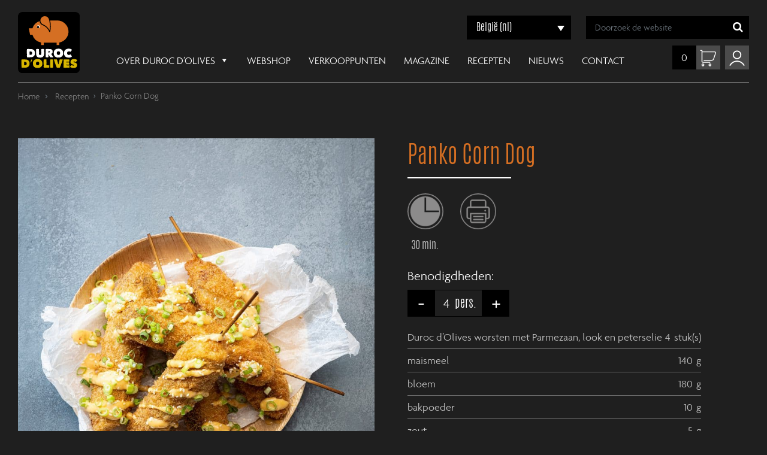

--- FILE ---
content_type: text/html; charset=UTF-8
request_url: https://www.durocdolives.com/nl/recept/panko-corn-dog/
body_size: 20484
content:
<!DOCTYPE html><html lang="nl-NL"><head><script data-no-optimize="1">var litespeed_docref=sessionStorage.getItem("litespeed_docref");litespeed_docref&&(Object.defineProperty(document,"referrer",{get:function(){return litespeed_docref}}),sessionStorage.removeItem("litespeed_docref"));</script> <meta charset="UTF-8"><link data-optimized="2" rel="stylesheet" href="https://www.durocdolives.com/wp-content/litespeed/css/b25cde1e0a2a73176ecb9859ab57a87b.css?ver=e47f5" /><meta name="viewport" content="width=device-width, initial-scale=1"><meta http-equiv="X-UA-Compatible" content="IE=edge"><meta name="facebook-domain-verification" content="v6y9ycosd1jgpcyuvs4mjpgy6x6inv" /><link rel="profile" href="http://gmpg.org/xfn/11"><link rel="icon" type="image/png" href="https://www.durocdolives.com/wp-content/themes/durocdolives/assets/images/favicon.png"><link rel="icon" type="image/x-icon" href="https://www.durocdolives.com/favicon.ico"><meta property="og:image" content="https://www.durocdolives.com/wp-content/themes/durocdolives/assets/images/favicon.png"><meta name='robots' content='index, follow, max-image-preview:large, max-snippet:-1, max-video-preview:-1' /><style>img:is([sizes="auto" i], [sizes^="auto," i]) { contain-intrinsic-size: 3000px 1500px }</style><link rel="alternate" hreflang="nl" href="https://www.durocdolives.com/nl/recept/panko-corn-dog/" /><link rel="alternate" hreflang="fr-be" href="https://www.durocdolives.com/fr-be/recette/panko-corn-dog/" /><link rel="alternate" hreflang="fr" href="https://www.durocdolives.com/fr/recette/panko-corn-dog/" /><link rel="alternate" hreflang="nl-nl" href="https://www.durocdolives.com/nl-nl/recept/panko-corn-dog/" /><link rel="alternate" hreflang="x-default" href="https://www.durocdolives.com/nl/recept/panko-corn-dog/" /><title>Panko Corn Dog - Duroc d&#039;Olives</title><link rel="canonical" href="https://www.durocdolives.com/nl/recept/panko-corn-dog/" /><meta property="og:locale" content="nl_NL" /><meta property="og:type" content="article" /><meta property="og:title" content="Panko Corn Dog - Duroc d&#039;Olives" /><meta property="og:url" content="https://www.durocdolives.com/nl/recept/panko-corn-dog/" /><meta property="og:site_name" content="Duroc d&#039;Olives" /><meta property="article:modified_time" content="2024-10-16T11:41:02+00:00" /><meta name="twitter:card" content="summary_large_image" /> <script type="application/ld+json" class="yoast-schema-graph">{"@context":"https://schema.org","@graph":[{"@type":"WebPage","@id":"https://www.durocdolives.com/nl/recept/panko-corn-dog/","url":"https://www.durocdolives.com/nl/recept/panko-corn-dog/","name":"Panko Corn Dog - Duroc d&#039;Olives","isPartOf":{"@id":"https://www.durocdolives.com/nl/#website"},"datePublished":"2022-10-05T07:14:34+00:00","dateModified":"2024-10-16T11:41:02+00:00","breadcrumb":{"@id":"https://www.durocdolives.com/nl/recept/panko-corn-dog/#breadcrumb"},"inLanguage":"nl-NL","potentialAction":[{"@type":"ReadAction","target":["https://www.durocdolives.com/nl/recept/panko-corn-dog/"]}]},{"@type":"BreadcrumbList","@id":"https://www.durocdolives.com/nl/recept/panko-corn-dog/#breadcrumb","itemListElement":[{"@type":"ListItem","position":1,"name":"Home","item":"https://www.durocdolives.com/nl/"},{"@type":"ListItem","position":2,"name":"Panko Corn Dog"}]},{"@type":"WebSite","@id":"https://www.durocdolives.com/nl/#website","url":"https://www.durocdolives.com/nl/","name":"Duroc d&#039;Olives","description":"Heerlijk, kwalitatief varkensvlees","publisher":{"@id":"https://www.durocdolives.com/nl/#organization"},"potentialAction":[{"@type":"SearchAction","target":{"@type":"EntryPoint","urlTemplate":"https://www.durocdolives.com/nl/?s={search_term_string}"},"query-input":{"@type":"PropertyValueSpecification","valueRequired":true,"valueName":"search_term_string"}}],"inLanguage":"nl-NL"},{"@type":"Organization","@id":"https://www.durocdolives.com/nl/#organization","name":"durocdolives","url":"https://www.durocdolives.com/nl/","logo":{"@type":"ImageObject","inLanguage":"nl-NL","@id":"https://www.durocdolives.com/nl/#/schema/logo/image/","url":"https://www.durocdolives.com/wp-content/uploads/2020/10/logo.svg","contentUrl":"https://www.durocdolives.com/wp-content/uploads/2020/10/logo.svg","width":122,"height":122,"caption":"durocdolives"},"image":{"@id":"https://www.durocdolives.com/nl/#/schema/logo/image/"}}]}</script> <link rel='dns-prefetch' href='//www.googletagmanager.com' /><link rel="alternate" type="application/rss+xml" title="Duroc d&#039;Olives &raquo; feed" href="https://www.durocdolives.com/nl/feed/" /><link rel="alternate" type="application/rss+xml" title="Duroc d&#039;Olives &raquo; reacties feed" href="https://www.durocdolives.com/nl/comments/feed/" /><style id='classic-theme-styles-inline-css' type='text/css'>/*! This file is auto-generated */
.wp-block-button__link{color:#fff;background-color:#32373c;border-radius:9999px;box-shadow:none;text-decoration:none;padding:calc(.667em + 2px) calc(1.333em + 2px);font-size:1.125em}.wp-block-file__button{background:#32373c;color:#fff;text-decoration:none}</style><style id='global-styles-inline-css' type='text/css'>:root{--wp--preset--aspect-ratio--square: 1;--wp--preset--aspect-ratio--4-3: 4/3;--wp--preset--aspect-ratio--3-4: 3/4;--wp--preset--aspect-ratio--3-2: 3/2;--wp--preset--aspect-ratio--2-3: 2/3;--wp--preset--aspect-ratio--16-9: 16/9;--wp--preset--aspect-ratio--9-16: 9/16;--wp--preset--color--black: #000000;--wp--preset--color--cyan-bluish-gray: #abb8c3;--wp--preset--color--white: #ffffff;--wp--preset--color--pale-pink: #f78da7;--wp--preset--color--vivid-red: #cf2e2e;--wp--preset--color--luminous-vivid-orange: #ff6900;--wp--preset--color--luminous-vivid-amber: #fcb900;--wp--preset--color--light-green-cyan: #7bdcb5;--wp--preset--color--vivid-green-cyan: #00d084;--wp--preset--color--pale-cyan-blue: #8ed1fc;--wp--preset--color--vivid-cyan-blue: #0693e3;--wp--preset--color--vivid-purple: #9b51e0;--wp--preset--gradient--vivid-cyan-blue-to-vivid-purple: linear-gradient(135deg,rgba(6,147,227,1) 0%,rgb(155,81,224) 100%);--wp--preset--gradient--light-green-cyan-to-vivid-green-cyan: linear-gradient(135deg,rgb(122,220,180) 0%,rgb(0,208,130) 100%);--wp--preset--gradient--luminous-vivid-amber-to-luminous-vivid-orange: linear-gradient(135deg,rgba(252,185,0,1) 0%,rgba(255,105,0,1) 100%);--wp--preset--gradient--luminous-vivid-orange-to-vivid-red: linear-gradient(135deg,rgba(255,105,0,1) 0%,rgb(207,46,46) 100%);--wp--preset--gradient--very-light-gray-to-cyan-bluish-gray: linear-gradient(135deg,rgb(238,238,238) 0%,rgb(169,184,195) 100%);--wp--preset--gradient--cool-to-warm-spectrum: linear-gradient(135deg,rgb(74,234,220) 0%,rgb(151,120,209) 20%,rgb(207,42,186) 40%,rgb(238,44,130) 60%,rgb(251,105,98) 80%,rgb(254,248,76) 100%);--wp--preset--gradient--blush-light-purple: linear-gradient(135deg,rgb(255,206,236) 0%,rgb(152,150,240) 100%);--wp--preset--gradient--blush-bordeaux: linear-gradient(135deg,rgb(254,205,165) 0%,rgb(254,45,45) 50%,rgb(107,0,62) 100%);--wp--preset--gradient--luminous-dusk: linear-gradient(135deg,rgb(255,203,112) 0%,rgb(199,81,192) 50%,rgb(65,88,208) 100%);--wp--preset--gradient--pale-ocean: linear-gradient(135deg,rgb(255,245,203) 0%,rgb(182,227,212) 50%,rgb(51,167,181) 100%);--wp--preset--gradient--electric-grass: linear-gradient(135deg,rgb(202,248,128) 0%,rgb(113,206,126) 100%);--wp--preset--gradient--midnight: linear-gradient(135deg,rgb(2,3,129) 0%,rgb(40,116,252) 100%);--wp--preset--font-size--small: 13px;--wp--preset--font-size--medium: 20px;--wp--preset--font-size--large: 36px;--wp--preset--font-size--x-large: 42px;--wp--preset--spacing--20: 0.44rem;--wp--preset--spacing--30: 0.67rem;--wp--preset--spacing--40: 1rem;--wp--preset--spacing--50: 1.5rem;--wp--preset--spacing--60: 2.25rem;--wp--preset--spacing--70: 3.38rem;--wp--preset--spacing--80: 5.06rem;--wp--preset--shadow--natural: 6px 6px 9px rgba(0, 0, 0, 0.2);--wp--preset--shadow--deep: 12px 12px 50px rgba(0, 0, 0, 0.4);--wp--preset--shadow--sharp: 6px 6px 0px rgba(0, 0, 0, 0.2);--wp--preset--shadow--outlined: 6px 6px 0px -3px rgba(255, 255, 255, 1), 6px 6px rgba(0, 0, 0, 1);--wp--preset--shadow--crisp: 6px 6px 0px rgba(0, 0, 0, 1);}:where(.is-layout-flex){gap: 0.5em;}:where(.is-layout-grid){gap: 0.5em;}body .is-layout-flex{display: flex;}.is-layout-flex{flex-wrap: wrap;align-items: center;}.is-layout-flex > :is(*, div){margin: 0;}body .is-layout-grid{display: grid;}.is-layout-grid > :is(*, div){margin: 0;}:where(.wp-block-columns.is-layout-flex){gap: 2em;}:where(.wp-block-columns.is-layout-grid){gap: 2em;}:where(.wp-block-post-template.is-layout-flex){gap: 1.25em;}:where(.wp-block-post-template.is-layout-grid){gap: 1.25em;}.has-black-color{color: var(--wp--preset--color--black) !important;}.has-cyan-bluish-gray-color{color: var(--wp--preset--color--cyan-bluish-gray) !important;}.has-white-color{color: var(--wp--preset--color--white) !important;}.has-pale-pink-color{color: var(--wp--preset--color--pale-pink) !important;}.has-vivid-red-color{color: var(--wp--preset--color--vivid-red) !important;}.has-luminous-vivid-orange-color{color: var(--wp--preset--color--luminous-vivid-orange) !important;}.has-luminous-vivid-amber-color{color: var(--wp--preset--color--luminous-vivid-amber) !important;}.has-light-green-cyan-color{color: var(--wp--preset--color--light-green-cyan) !important;}.has-vivid-green-cyan-color{color: var(--wp--preset--color--vivid-green-cyan) !important;}.has-pale-cyan-blue-color{color: var(--wp--preset--color--pale-cyan-blue) !important;}.has-vivid-cyan-blue-color{color: var(--wp--preset--color--vivid-cyan-blue) !important;}.has-vivid-purple-color{color: var(--wp--preset--color--vivid-purple) !important;}.has-black-background-color{background-color: var(--wp--preset--color--black) !important;}.has-cyan-bluish-gray-background-color{background-color: var(--wp--preset--color--cyan-bluish-gray) !important;}.has-white-background-color{background-color: var(--wp--preset--color--white) !important;}.has-pale-pink-background-color{background-color: var(--wp--preset--color--pale-pink) !important;}.has-vivid-red-background-color{background-color: var(--wp--preset--color--vivid-red) !important;}.has-luminous-vivid-orange-background-color{background-color: var(--wp--preset--color--luminous-vivid-orange) !important;}.has-luminous-vivid-amber-background-color{background-color: var(--wp--preset--color--luminous-vivid-amber) !important;}.has-light-green-cyan-background-color{background-color: var(--wp--preset--color--light-green-cyan) !important;}.has-vivid-green-cyan-background-color{background-color: var(--wp--preset--color--vivid-green-cyan) !important;}.has-pale-cyan-blue-background-color{background-color: var(--wp--preset--color--pale-cyan-blue) !important;}.has-vivid-cyan-blue-background-color{background-color: var(--wp--preset--color--vivid-cyan-blue) !important;}.has-vivid-purple-background-color{background-color: var(--wp--preset--color--vivid-purple) !important;}.has-black-border-color{border-color: var(--wp--preset--color--black) !important;}.has-cyan-bluish-gray-border-color{border-color: var(--wp--preset--color--cyan-bluish-gray) !important;}.has-white-border-color{border-color: var(--wp--preset--color--white) !important;}.has-pale-pink-border-color{border-color: var(--wp--preset--color--pale-pink) !important;}.has-vivid-red-border-color{border-color: var(--wp--preset--color--vivid-red) !important;}.has-luminous-vivid-orange-border-color{border-color: var(--wp--preset--color--luminous-vivid-orange) !important;}.has-luminous-vivid-amber-border-color{border-color: var(--wp--preset--color--luminous-vivid-amber) !important;}.has-light-green-cyan-border-color{border-color: var(--wp--preset--color--light-green-cyan) !important;}.has-vivid-green-cyan-border-color{border-color: var(--wp--preset--color--vivid-green-cyan) !important;}.has-pale-cyan-blue-border-color{border-color: var(--wp--preset--color--pale-cyan-blue) !important;}.has-vivid-cyan-blue-border-color{border-color: var(--wp--preset--color--vivid-cyan-blue) !important;}.has-vivid-purple-border-color{border-color: var(--wp--preset--color--vivid-purple) !important;}.has-vivid-cyan-blue-to-vivid-purple-gradient-background{background: var(--wp--preset--gradient--vivid-cyan-blue-to-vivid-purple) !important;}.has-light-green-cyan-to-vivid-green-cyan-gradient-background{background: var(--wp--preset--gradient--light-green-cyan-to-vivid-green-cyan) !important;}.has-luminous-vivid-amber-to-luminous-vivid-orange-gradient-background{background: var(--wp--preset--gradient--luminous-vivid-amber-to-luminous-vivid-orange) !important;}.has-luminous-vivid-orange-to-vivid-red-gradient-background{background: var(--wp--preset--gradient--luminous-vivid-orange-to-vivid-red) !important;}.has-very-light-gray-to-cyan-bluish-gray-gradient-background{background: var(--wp--preset--gradient--very-light-gray-to-cyan-bluish-gray) !important;}.has-cool-to-warm-spectrum-gradient-background{background: var(--wp--preset--gradient--cool-to-warm-spectrum) !important;}.has-blush-light-purple-gradient-background{background: var(--wp--preset--gradient--blush-light-purple) !important;}.has-blush-bordeaux-gradient-background{background: var(--wp--preset--gradient--blush-bordeaux) !important;}.has-luminous-dusk-gradient-background{background: var(--wp--preset--gradient--luminous-dusk) !important;}.has-pale-ocean-gradient-background{background: var(--wp--preset--gradient--pale-ocean) !important;}.has-electric-grass-gradient-background{background: var(--wp--preset--gradient--electric-grass) !important;}.has-midnight-gradient-background{background: var(--wp--preset--gradient--midnight) !important;}.has-small-font-size{font-size: var(--wp--preset--font-size--small) !important;}.has-medium-font-size{font-size: var(--wp--preset--font-size--medium) !important;}.has-large-font-size{font-size: var(--wp--preset--font-size--large) !important;}.has-x-large-font-size{font-size: var(--wp--preset--font-size--x-large) !important;}
:where(.wp-block-post-template.is-layout-flex){gap: 1.25em;}:where(.wp-block-post-template.is-layout-grid){gap: 1.25em;}
:where(.wp-block-columns.is-layout-flex){gap: 2em;}:where(.wp-block-columns.is-layout-grid){gap: 2em;}
:root :where(.wp-block-pullquote){font-size: 1.5em;line-height: 1.6;}</style><style id='woocommerce-inline-inline-css' type='text/css'>.woocommerce form .form-row .required { visibility: visible; }</style><style id='wpml-legacy-dropdown-0-inline-css' type='text/css'>.wpml-ls-sidebars-primary{background-color:#000000;}.wpml-ls-sidebars-primary, .wpml-ls-sidebars-primary .wpml-ls-sub-menu, .wpml-ls-sidebars-primary a {border-color:#000000;}.wpml-ls-sidebars-primary a, .wpml-ls-sidebars-primary .wpml-ls-sub-menu a, .wpml-ls-sidebars-primary .wpml-ls-sub-menu a:link, .wpml-ls-sidebars-primary li:not(.wpml-ls-current-language) .wpml-ls-link, .wpml-ls-sidebars-primary li:not(.wpml-ls-current-language) .wpml-ls-link:link {background-color:#000000;}.wpml-ls-sidebars-primary .wpml-ls-current-language > a {color:#ffffff;background-color:#000000;}</style><style id='dashicons-inline-css' type='text/css'>[data-font="Dashicons"]:before {font-family: 'Dashicons' !important;content: attr(data-icon) !important;speak: none !important;font-weight: normal !important;font-variant: normal !important;text-transform: none !important;line-height: 1 !important;font-style: normal !important;-webkit-font-smoothing: antialiased !important;-moz-osx-font-smoothing: grayscale !important;}</style> <script id="woocommerce-google-analytics-integration-gtag-js-after" type="litespeed/javascript">window.dataLayer=window.dataLayer||[];function gtag(){dataLayer.push(arguments)}
for(const mode of[{"analytics_storage":"denied","ad_storage":"denied","ad_user_data":"denied","ad_personalization":"denied","region":["AT","BE","BG","HR","CY","CZ","DK","EE","FI","FR","DE","GR","HU","IS","IE","IT","LV","LI","LT","LU","MT","NL","NO","PL","PT","RO","SK","SI","ES","SE","GB","CH"]}]||[]){gtag("consent","default",{"wait_for_update":500,...mode})}
gtag("js",new Date());gtag("set","developer_id.dOGY3NW",!0);gtag("config","G-HW3E7TC7V8",{"track_404":!0,"allow_google_signals":!0,"logged_in":!1,"linker":{"domains":[],"allow_incoming":!1},"custom_map":{"dimension1":"logged_in"}})</script> <script type="litespeed/javascript" data-src="https://www.durocdolives.com/wp-includes/js/jquery/jquery.min.js" id="jquery-core-js"></script> <script id="wc-add-to-cart-js-extra" type="litespeed/javascript">var wc_add_to_cart_params={"ajax_url":"\/wp-admin\/admin-ajax.php","wc_ajax_url":"\/nl\/?wc-ajax=%%endpoint%%","i18n_view_cart":"Bekijk winkelwagen","cart_url":"https:\/\/www.durocdolives.com\/nl\/winkelwagen\/","is_cart":"","cart_redirect_after_add":"no"}</script> <!--[if lt IE 9]> <script type="text/javascript" src="https://www.durocdolives.com/wp-content/themes/durocdolives/inc/assets/js/html5.js" id="html5hiv-js"></script> <![endif]--> <script type="litespeed/javascript" data-src="https://www.googletagmanager.com/gtag/js?id=GT-NSSSLZ4B" id="google_gtagjs-js"></script> <script id="google_gtagjs-js-after" type="litespeed/javascript">window.dataLayer=window.dataLayer||[];function gtag(){dataLayer.push(arguments)}
gtag("set","linker",{"domains":["www.durocdolives.com"]});gtag("js",new Date());gtag("set","developer_id.dZTNiMT",!0);gtag("config","GT-NSSSLZ4B");window._googlesitekit=window._googlesitekit||{};window._googlesitekit.throttledEvents=[];window._googlesitekit.gtagEvent=(name,data)=>{var key=JSON.stringify({name,data});if(!!window._googlesitekit.throttledEvents[key]){return}window._googlesitekit.throttledEvents[key]=!0;setTimeout(()=>{delete window._googlesitekit.throttledEvents[key]},5);gtag("event",name,{...data,event_source:"site-kit"})}</script> <link rel="https://api.w.org/" href="https://www.durocdolives.com/nl/wp-json/" /><link rel="EditURI" type="application/rsd+xml" title="RSD" href="https://www.durocdolives.com/xmlrpc.php?rsd" /><meta name="generator" content="WordPress 6.8.3" /><meta name="generator" content="WooCommerce 9.8.3" /><link rel='shortlink' href='https://www.durocdolives.com/nl/?p=16608' /><link rel="alternate" title="oEmbed (JSON)" type="application/json+oembed" href="https://www.durocdolives.com/nl/wp-json/oembed/1.0/embed?url=https%3A%2F%2Fwww.durocdolives.com%2Fnl%2Frecept%2Fpanko-corn-dog%2F" /><link rel="alternate" title="oEmbed (XML)" type="text/xml+oembed" href="https://www.durocdolives.com/nl/wp-json/oembed/1.0/embed?url=https%3A%2F%2Fwww.durocdolives.com%2Fnl%2Frecept%2Fpanko-corn-dog%2F&#038;format=xml" /><meta name="generator" content="WPML ver:4.7.4 stt:37,68,1,4,66,3,27;" /><meta name="generator" content="Site Kit by Google 1.152.1" /><link rel="pingback" href="https://www.durocdolives.com/xmlrpc.php"><style type="text/css">#page-sub-header { background: #fff; }</style><style>.mc4wp-checkbox-woocommerce{clear:both;width:auto;display:block;position:static}.mc4wp-checkbox-woocommerce input{float:none;vertical-align:middle;-webkit-appearance:checkbox;width:auto;max-width:21px;margin:0 6px 0 0;padding:0;position:static;display:inline-block!important}.mc4wp-checkbox-woocommerce label{float:none;cursor:pointer;width:auto;margin:0 0 16px;display:block;position:static}</style><noscript><style>.woocommerce-product-gallery{ opacity: 1 !important; }</style></noscript><meta name="generator" content="Elementor 3.28.4; features: additional_custom_breakpoints, e_local_google_fonts; settings: css_print_method-external, google_font-enabled, font_display-auto"><style>.e-con.e-parent:nth-of-type(n+4):not(.e-lazyloaded):not(.e-no-lazyload),
				.e-con.e-parent:nth-of-type(n+4):not(.e-lazyloaded):not(.e-no-lazyload) * {
					background-image: none !important;
				}
				@media screen and (max-height: 1024px) {
					.e-con.e-parent:nth-of-type(n+3):not(.e-lazyloaded):not(.e-no-lazyload),
					.e-con.e-parent:nth-of-type(n+3):not(.e-lazyloaded):not(.e-no-lazyload) * {
						background-image: none !important;
					}
				}
				@media screen and (max-height: 640px) {
					.e-con.e-parent:nth-of-type(n+2):not(.e-lazyloaded):not(.e-no-lazyload),
					.e-con.e-parent:nth-of-type(n+2):not(.e-lazyloaded):not(.e-no-lazyload) * {
						background-image: none !important;
					}
				}</style><link rel="icon" href="https://www.durocdolives.com/wp-content/uploads/2025/05/cropped-favicon-1-32x32.png" sizes="32x32" /><link rel="icon" href="https://www.durocdolives.com/wp-content/uploads/2025/05/cropped-favicon-1-192x192.png" sizes="192x192" /><link rel="apple-touch-icon" href="https://www.durocdolives.com/wp-content/uploads/2025/05/cropped-favicon-1-180x180.png" /><meta name="msapplication-TileImage" content="https://www.durocdolives.com/wp-content/uploads/2025/05/cropped-favicon-1-270x270.png" /><style type="text/css" id="wp-custom-css">.woocommerce .cart-collaterals .cross-sells, .woocommerce-page .cart-collaterals .cross-sells {
  display: none;
}

a.recipe-link-to-product::before {
  content: "";
  background-image: url(https://www.durocdolives.com/wp-content/themes/durocdolives/assets/images/shopping-cart-orange.svg);
  background-size: 14px;
  width: 14px;
  height: 14px;
  display: inline-block;
  background-repeat: no-repeat;
  margin-right: 5px;
  margin-bottom: -2px;
}

.pro-order-info {
  margin-bottom: 30px;
}

#menu-main-menu li a {
	text-transform: uppercase;
}
.prod-post-capt p {
	color: white;
}
.block-sm-ttl h4 {
	text-transform: capitalize;
}
.single-product div.product form.cart .quantity {
float: none;
margin: 0;
display: inline-block;
}
.woocommerce div.product {
width: 100%;
}
.owl-carousel .owl-dots.disabled, .owl-carousel .owl-nav.disabled {
	display: block !important;
}
.woocommerce-result-count {
	display: none;
}
.cmloc-location-link {
	color: black;
}
li#wp-admin-bar-updates {display: none;}

.animated{-webkit-animation-duration:1s!important;animation-duration:1s !important}
.animated-sm{-webkit-animation-duration:.8s!important;animation-duration:.8s}
.fadeInUp{animation-name:fadeInUp2 !important}
.fadeInLeft{animation-name:fadeInLeft}
.fadeInLeft-sm{animation-name:fadeInLeft-sm}
@keyframes fadeInDown {
from{opacity:0;transform:translate3d(0,-20%,0)}
to{opacity:1;transform:none}
}
@keyframes fadeInLeft {
from{opacity:0;transform:translate3d(-20%,0,0)}
to{opacity:1;transform:none}
}
@keyframes fadeInLeft-sm {
from{opacity:0;transform:translate3d(-2%,0,0)}
to{opacity:1;transform:none}
}
@keyframes fadeInMenu {
from{opacity:0;transform:translate3d(0,5%,0)}
to{opacity:1;transform:none}
}
@keyframes fadeInRight {
from{opacity:0;transform:translate3d(20%,0,0)}
to{opacity:1;transform:none}
}
@keyframes fadeInUp2 {
from{opacity:0;transform:translate3d(0,75px,0)}
to{opacity:1;transform:none}
}
.grecaptcha-badge {
visibility: hidden !important;
}

.days-form-wrap .days-form-bl {
    display: flex;
    justify-content: space-evenly;
}

.days-form-wrap .days-form-l, .days-form-r {
    width: 100%;
    padding: 0 15px;
}

.days-form-wrap .days-form-label {
    margin-bottom: 5px;
    display: inline-block;
    width: 100%;
}

.days-form-wrap .days-form-bl-center {
	text-align: center;
}

.days-form-bl span.wpcf7-list-item {
    margin: 0 12px 3px 0;
}

.days-form-wrap span.wpcf7-not-valid-tip {
    margin-top: 5px;
}


.days-form-wrap .wpcf7-submit {
    margin-top: 20px;
}

.days-form-wrap textarea.wpcf7-form-control {
    height: 140px;
}</style> <script type="text/javascript" data-pagespeed-no-defer data-cfasync="false">var pmw_f_ajax_url = 'https://www.durocdolives.com/wp-admin/admin-ajax.php';
      window.PixelManagerOptions = window.PixelManagerOptions || [];
      window.PixelManagerOptions = {"user_ip":"3.135.232.19"};
      window.PixelManagerEventOptions = {"time":1769520614};</script>  <script type="litespeed/javascript">let ptm_gtm_container_id='GTM-MCCBWXSG';(function(w,d,s,l,i){w[l]=w[l]||[];w[l].push({'gtm.start':new Date().getTime(),event:'gtm.js'});var f=d.getElementsByTagName(s)[0],j=d.createElement(s),dl=l!='dataLayer'?'&l='+l:'';j.async=!0;j.src='https://www.googletagmanager.com/gtm.js?id='+i+dl;f.parentNode.insertBefore(j,f)})(window,document,'script','dataLayer',ptm_gtm_container_id);document.addEventListener('DOMContentLiteSpeedLoaded',function(){var noscriptElement=document.createElement('noscript');var iframeElement=document.createElement('iframe');iframeElement.src='https://www.googletagmanager.com/ns.html?id='+ptm_gtm_container_id;iframeElement.height='0';iframeElement.width='0';iframeElement.style.display='none';noscriptElement.appendChild(iframeElement);document.body.insertBefore(noscriptElement,document.body.firstChild)})</script> <style type="text/css">/** Mega Menu CSS: fs **/</style>
<!--[if lt IE 9]> <script src="/js/html5shiv.js" type="text/javascript"></script> <script src="/js/respond.min.js" type="text/javascript"></script> <![endif]--> <script type="application/ld+json">{
  "@context": "https://schema.org",
  "@type": "Organization",
  "name": "Duroc d'Olives",
  "url": "https://www.durocdolives.com",
  "logo": "https://www.durocdolives.com/wp-content/themes/durocdolives/assets/images/favicon.png"
}</script> </head><body class="wp-singular recepten-template-default single single-recepten postid-16608 wp-custom-logo wp-theme-durocdolives theme-durocdolives woocommerce-no-js mega-menu-primary yith-wcms yith-wcms-pro show_checkout_login_reminder group-blog elementor-default elementor-kit-604"><header class="header-sec"><nav class="navbar navbar-expand-lg navbar-header"><div class="container">
<a class="navbar-brand logo-brand" href="https://www.durocdolives.com/nl/">
<img data-lazyloaded="1" src="[data-uri]" data-src="https://www.durocdolives.com/wp-content/uploads/2020/10/logo.svg" alt="Duroc d&#039;Olives">
</a>
<button class="navbar-toggler menu_toggle" type="button" data-toggle="collapse" data-target="#navbarNavDropdown" aria-controls="navbarNavDropdown" aria-expanded="false" aria-label="Toggle navigation">
<span class="navbar-toggler-icon"></span>
</button><div class="header-menu-block d-md-flex justify-content-end flex-wrap"><div class="header-top d-md-flex align-items-center justify-content-lg-end justify-content-center"><div class="contact-links"></div><div class="language"><div id="icl_lang_sel_widget-2" class="widget widget_icl_lang_sel_widget"><div
class="wpml-ls-sidebars-primary wpml-ls wpml-ls-legacy-dropdown js-wpml-ls-legacy-dropdown" id="lang_sel"><ul><li tabindex="0" class="wpml-ls-slot-primary wpml-ls-item wpml-ls-item-nl wpml-ls-current-language wpml-ls-first-item wpml-ls-item-legacy-dropdown">
<a href="#" class="js-wpml-ls-item-toggle wpml-ls-item-toggle lang_sel_sel icl-nl">
<span class="wpml-ls-native icl_lang_sel_native">België (nl)</span></a><ul class="wpml-ls-sub-menu"><li class="icl-fr-be wpml-ls-slot-primary wpml-ls-item wpml-ls-item-fr-be">
<a href="https://www.durocdolives.com/fr-be/recette/panko-corn-dog/" class="wpml-ls-link">
<span class="wpml-ls-native icl_lang_sel_native" lang="fr-be">Belgique (fr)</span></a></li><li class="icl-fr wpml-ls-slot-primary wpml-ls-item wpml-ls-item-fr">
<a href="https://www.durocdolives.com/fr/recette/panko-corn-dog/" class="wpml-ls-link">
<span class="wpml-ls-native icl_lang_sel_native" lang="fr">France (fr)</span></a></li><li class="icl-nl-nl wpml-ls-slot-primary wpml-ls-item wpml-ls-item-nl-nl">
<a href="https://www.durocdolives.com/nl-nl/recept/panko-corn-dog/" class="wpml-ls-link">
<span class="wpml-ls-native icl_lang_sel_native" lang="nl-nl">Nederland (nl)</span></a></li><li class="icl-en wpml-ls-slot-primary wpml-ls-item wpml-ls-item-en">
<a href="https://www.durocdolives.com/en/" class="wpml-ls-link">
<span class="wpml-ls-native icl_lang_sel_native" lang="en">International (en)</span></a></li><li class="icl-de wpml-ls-slot-primary wpml-ls-item wpml-ls-item-de">
<a href="https://www.durocdolives.com/de/" class="wpml-ls-link">
<span class="wpml-ls-native icl_lang_sel_native" lang="de">Deutschland (de)</span></a></li><li class="icl-it wpml-ls-slot-primary wpml-ls-item wpml-ls-item-it wpml-ls-last-item">
<a href="https://www.durocdolives.com/it/" class="wpml-ls-link">
<span class="wpml-ls-native icl_lang_sel_native" lang="it">Italia (it)</span></a></li></ul></li></ul></div></div></div><div class="head-search"><form role="search" method="get" class="search-form form-search-field" action="https://www.durocdolives.com/nl/">
<input type="text" class="form-control search-field" value="" name="s" placeholder="Doorzoek de website">
<button class="search-btn" type="submit"><i class="fa fa-search"></i></button></form></div></div><div class="collapse navbar-collapse navbar-menu justify-content-md-end" id="navbarNavDropdown"><div id="mega-menu-wrap-primary" class="mega-menu-wrap"><div class="mega-menu-toggle"><div class="mega-toggle-blocks-left"></div><div class="mega-toggle-blocks-center"></div><div class="mega-toggle-blocks-right"><div class='mega-toggle-block mega-menu-toggle-animated-block mega-toggle-block-0' id='mega-toggle-block-0'><button aria-label="Toggle Menu" class="mega-toggle-animated mega-toggle-animated-slider" type="button" aria-expanded="false">
<span class="mega-toggle-animated-box">
<span class="mega-toggle-animated-inner"></span>
</span>
</button></div></div></div><ul id="mega-menu-primary" class="mega-menu max-mega-menu mega-menu-horizontal mega-no-js" data-event="hover_intent" data-effect="fade_up" data-effect-speed="200" data-effect-mobile="slide" data-effect-speed-mobile="200" data-mobile-force-width="false" data-second-click="go" data-document-click="collapse" data-vertical-behaviour="standard" data-breakpoint="991" data-unbind="true" data-mobile-state="collapse_all" data-mobile-direction="vertical" data-hover-intent-timeout="300" data-hover-intent-interval="100" data-overlay-desktop="false" data-overlay-mobile="false"><li class="mega-menu-item mega-menu-item-type-post_type mega-menu-item-object-page mega-menu-item-home mega-menu-item-has-children mega-align-bottom-left mega-menu-flyout mega-menu-item-23389" id="mega-menu-item-23389"><a class="mega-menu-link" href="https://www.durocdolives.com/nl/" aria-expanded="false" tabindex="0">Over Duroc d’Olives<span class="mega-indicator" aria-hidden="true"></span></a><ul class="mega-sub-menu"><li class="mega-menu-item mega-menu-item-type-post_type mega-menu-item-object-page mega-menu-item-23390" id="mega-menu-item-23390"><a class="mega-menu-link" href="https://www.durocdolives.com/nl/over-duroc-dolives/het-duroc-varken-een-ras-apart/">Het Duroc-ras</a></li><li class="mega-menu-item mega-menu-item-type-post_type mega-menu-item-object-page mega-menu-item-23391" id="mega-menu-item-23391"><a class="mega-menu-link" href="https://www.durocdolives.com/nl/over-duroc-dolives/de-voeding/">Voeding</a></li><li class="mega-menu-item mega-menu-item-type-post_type mega-menu-item-object-page mega-menu-item-23392" id="mega-menu-item-23392"><a class="mega-menu-link" href="https://www.durocdolives.com/nl/duurzaamheid-innovatie/">Duurzaamheid &amp; innovatie</a></li><li class="mega-menu-item mega-menu-item-type-post_type mega-menu-item-object-page mega-menu-item-23393" id="mega-menu-item-23393"><a class="mega-menu-link" href="https://www.durocdolives.com/nl/duroc-dolives-slager-worden/">Duroc d’Olives slager worden</a></li><li class="mega-menu-item mega-menu-item-type-post_type mega-menu-item-object-page mega-menu-item-23394" id="mega-menu-item-23394"><a class="mega-menu-link" href="https://www.durocdolives.com/nl/duroc-dolives-days/">Duroc d’Olives Farm Days</a></li><li class="mega-menu-item mega-menu-item-type-post_type mega-menu-item-object-page mega-menu-item-23395" id="mega-menu-item-23395"><a class="mega-menu-link" href="https://www.durocdolives.com/nl/foodtruck/">Foodtruck</a></li></ul></li><li class="mega-menu-item mega-menu-item-type-post_type mega-menu-item-object-page mega-align-bottom-left mega-menu-flyout mega-menu-item-23396" id="mega-menu-item-23396"><a class="mega-menu-link" href="https://www.durocdolives.com/nl/webshop/" tabindex="0">Webshop</a></li><li class="mega-menu-item mega-menu-item-type-post_type mega-menu-item-object-page mega-align-bottom-left mega-menu-flyout mega-menu-item-23397" id="mega-menu-item-23397"><a class="mega-menu-link" href="https://www.durocdolives.com/nl/verkooppunten/" tabindex="0">Verkooppunten</a></li><li class="mega-menu-item mega-menu-item-type-post_type mega-menu-item-object-magazine mega-align-bottom-left mega-menu-flyout mega-menu-item-23398" id="mega-menu-item-23398"><a class="mega-menu-link" href="https://www.durocdolives.com/nl/magazine/ons-online-magazine-tooit-zich-in-herfstkleuren-en-smaken/" tabindex="0">Magazine</a></li><li class="mega-menu-item mega-menu-item-type-post_type mega-menu-item-object-page mega-align-bottom-left mega-menu-flyout mega-menu-item-23399" id="mega-menu-item-23399"><a class="mega-menu-link" href="https://www.durocdolives.com/nl/recepten/" tabindex="0">Recepten</a></li><li class="mega-menu-item mega-menu-item-type-post_type mega-menu-item-object-page mega-align-bottom-left mega-menu-flyout mega-menu-item-23400" id="mega-menu-item-23400"><a class="mega-menu-link" href="https://www.durocdolives.com/nl/nieuws/" tabindex="0">Nieuws</a></li><li class="mega-menu-item mega-menu-item-type-post_type mega-menu-item-object-page mega-align-bottom-left mega-menu-flyout mega-menu-item-23401" id="mega-menu-item-23401"><a class="mega-menu-link" href="https://www.durocdolives.com/nl/contact/" tabindex="0">Contact</a></li></ul></div></div><div class="header-cart-wrap"><div class="header-cart">
<a href="https://www.durocdolives.com/nl/winkelwagen/" class="head-cart-btn d-flex" type="buttton"><span class="cart-count cart-blank">0</span> <span class="cartIcon"><img data-lazyloaded="1" src="[data-uri]" data-src="https://www.durocdolives.com/wp-content/themes/durocdolives/assets/images/shopping-cart.svg" alt=""></span></a></div><div class="hd-login"><div class="hd-login-inner">
<a href="https://www.durocdolives.com/nl/account/"><img data-lazyloaded="1" src="[data-uri]" data-src="https://www.durocdolives.com/wp-content/themes/durocdolives/assets/images/customer.svg" alt=""></a></div></div></div></div></div></nav></header><div class="main-wrapper bg-black"><div class="breadcrumb-block"><div class="container"><ol class="breadcrumb breadcrumb-nav"><li class="breadcrumb-item"><a href="https://www.durocdolives.com/nl/">Home </a></li><li class="breadcrumb-item"><a href="https://www.durocdolives.com/nl/recepten"> Recepten </a></li><li class="breadcrumb-item active" aria-current="page">Panko Corn Dog</li></ol></div></div><section class="recipes-details-sec sec-inr-gap pt-md-4 pt-3 new-sec" id="16608"><div class="container"><div class="recipes-post-details"><div class="row"><div class="col-md-6"><div class="news-post-figure">
<img data-lazyloaded="1" src="[data-uri]" width="854" height="1024" data-src="https://www.durocdolives.com/wp-content/uploads/2022/10/Panko-corn-dog-854x1024.jpg"></div></div><div class="col-md-6"><div class="news-post-desc"><div class="news-post-ttl"><h3 class="main-orange-ttl ttl-bdr-left pb-3">Panko Corn Dog</h3></div><ul class="recipes-times inline-listView d-inline-flex flex-wrap"><li><i class="time-resIcon"><img data-lazyloaded="1" src="[data-uri]" width="75" height="75" data-src="https://www.durocdolives.com/wp-content/themes/durocdolives/assets/images/time-icon.png" alt=""></i><span class="d-block">30 min.</span></li><li><a href="javascript:void:(0)" onclick="window.print()"><i class="print-resIcon"><img data-lazyloaded="1" src="[data-uri]" width="75" height="75" data-src="https://www.durocdolives.com/wp-content/themes/durocdolives/assets/images/print-icon.png" alt=""></i><span class="d-block"></span></a></li></ul><div class="recipe-order-cunt mb-lg-3 mb-2"><h4 class="font-28 mb-2">Benodigdheden:</h4><div class="num-counter d-inline-flex align-items-center">
<span  class="minus">-</span><div class="num-inp-field d-inline">
<input id="switchvalue" type="text" value="4"/>
<span>pers.</span></div>
<span  class="plus">+</span></div></div><div class="recipes-tbl-desc mb-lg-5 mb-4"><table id="copyText" class="table rec-desc-tbl"><tbody><tr><td class="name text-left">Duroc d’Olives worsten met Parmezaan, look en peterselie</td><td class="text-right"><span class="value">4</span><span class="metric">stuk(s)</span></td><td style="display: none;" class="value1">4</td></tr><tr><td class="name text-left">maismeel</td><td class="text-right"><span class="value">140</span><span class="metric">g</span></td><td style="display: none;" class="value1">140</td></tr><tr><td class="name text-left">bloem</td><td class="text-right"><span class="value">180</span><span class="metric">g</span></td><td style="display: none;" class="value1">180</td></tr><tr><td class="name text-left">bakpoeder</td><td class="text-right"><span class="value">10</span><span class="metric">g</span></td><td style="display: none;" class="value1">10</td></tr><tr><td class="name text-left">zout</td><td class="text-right"><span class="value">5</span><span class="metric">g</span></td><td style="display: none;" class="value1">5</td></tr><tr><td class="name text-left">suiker</td><td class="text-right"><span class="value">30</span><span class="metric">g</span></td><td style="display: none;" class="value1">30</td></tr><tr><td class="name text-left">ei</td><td class="text-right"><span class="value">1</span><span class="metric">stuk(s)</span></td><td style="display: none;" class="value1">1</td></tr><tr><td class="name text-left">Duroc d’Olives olijfolie		 	  	  	 	 	 	 										 	 	 					<br><a class="recipe-link-to-product" href="https://www.durocdolives.com/nl/product/olijfolie/">Product bestellen</a></td></td><td class="text-right"><span class="value">30</span><span class="metric">g</span></td><td style="display: none;" class="value1">30</td></tr><tr><td class="name text-left">karnemelk</td><td class="text-right"><span class="value">3</span><span class="metric">dl</span></td><td style="display: none;" class="value1">3</td></tr><tr><td class="name text-left">panko-paneermeel</td><td class="text-right"><span class="value">500</span><span class="metric">g</span></td><td style="display: none;" class="value1">500</td></tr><tr><td class="name text-left">lente-uitjes</td><td class="text-right"><span class="value">2</span><span class="metric">stuk(s)</span></td><td style="display: none;" class="value1">2</td></tr><tr><td class="name text-left">BBQ-saus</td><td class="text-right"><span class="value"></span><span class="metric"></span></td><td style="display: none;" class="value1"></td></tr><tr><td class="name text-left">sesamzaad</td><td class="text-right"><span class="value"></span><span class="metric"></span></td><td style="display: none;" class="value1"></td></tr><tr><td class="name text-left">peper en zout</td><td class="text-right"><span class="value"></span><span class="metric"></span></td><td style="display: none;" class="value1"></td></tr><tr><td class="name text-left">frituurolie</td><td class="text-right"><span class="value">5</span><span class="metric">l</span></td><td style="display: none;" class="value1">5</td></tr><tr><td class="name text-left">brochettestokken</td><td class="text-right"><span class="value">4</span><span class="metric"></span></td><td style="display: none;" class="value1">4</td></tr></tbody></table>
<a onclick="CopyToClipboard('copyText');return false;" href="javascript:void(0);" class="btn btn-theme btn-block">INGREDIËNTEN KOPIËREN</a></div><div class="abt-recipes  mb-lg-4 mb-3"><h4 class="font-28 mb-2">Werkwijze:</h4><p><p>Verwarm de oven op 180°. Verwarm de grillpan, gril de worsten 2 minuten langs elke kant en bak ze af in 8 minuten. Meng het maismeel, de bloem, het bakpoeder, zout en suiker goed door elkaar. Meng het ei met de olie en de karnemelk. Giet dit bij de bloem en roer alles goed om. Voeg er nog wat extra melk bij indien het deeg te dik is, maar houd het dik genoeg om aan de worst te kleven. Verwarm de olie in een kookpot op het vuur tot 175°. Giet het deeg in een hoog, smal glas. Steek de brochettestokken door het midden van de worsten. Dompel de worst volledig onder in het deeg, rol ze door de panko en leg ze al draaiend in de hete olie. Gebruik een tang om ze onder te houden, en draai ze af en toe. Bak ze egaal goudbruin en kruid ze met wat zout. Overgiet de worsten met de barbecuesaus en het sesamzaad. Strooi de gesnipperde lente- ui erover.</p></p></div><div class="abt-chef mb-lg-4 mb-3"><h4 class="font-28 mb-2">Chef</h4><div class="chef-desc"><p>Tom Cosaert, <span class="d-block">Foodoo</span></p><figure chef-img>
<img data-lazyloaded="1" src="[data-uri]" width="200" height="300" data-src="https://www.durocdolives.com/wp-content/uploads/2021/01/Tom-Cosaert-LHôte.jpg.webp"></figure></div></div><div class="abt-chef"><h4 class="font-28 mb-3">Dit gerecht verscheen in:</h4><div class="chef-desc"><a href="https://www.durocdolives.com/wp-content/uploads/2022/09/220824_DD_hot-dogs.pdf" download><figure chef-img><img data-lazyloaded="1" src="[data-uri]" width="212" height="300" data-src="https://www.durocdolives.com/wp-content/uploads/2022/09/Schermafbeelding-2022-09-29-om-11.03.49-212x300.png" alt=""></figure></a></div></div></div></div></div></div><div class="recipes-block sec-inr-gap pb-0"><div class="main-heading"><h2 class="text-white">Probeer ook deze eens:</h2></div><div class="recipes-listing"><div id="blog-list" class="row cust-row-space"><div class="col-md-4 cust-col-space new-sec" data-aos="fade-up" id="2668"><div class="recipes-card">
<a href="https://www.durocdolives.com/nl/recept/terrine-van-varkenswang-slaatje-van-witloof-met-waterkers-en-winterpostelein-sausje-van-graanmosterd/" class="recipe-box"><div class="recipe-fig hover-animate"><figure>
<img data-lazyloaded="1" src="[data-uri]" width="682" height="1024" data-src="https://www.durocdolives.com/wp-content/uploads/2021/01/Terrine-van-varkenswang-slaatje-van-witloof-met-waterkers-en-winterpostelein-sausje-van-graanmosterd-682x1024.jpg.webp"></figure></div><div class="recipe-ttl"><h4>Terrine van varkenswang, slaatje van witloof met waterkers en winterpostelein, sausje van graanmosterd</h4></div>
</a></div></div><div class="col-md-4 cust-col-space new-sec" data-aos="fade-up" id="2690"><div class="recipes-card">
<a href="https://www.durocdolives.com/nl/recept/gesmoorde-varkenswangetjes-met-veenbessen-wildfond-saute-van-witloof-knolselder-en-shiitake/" class="recipe-box"><div class="recipe-fig hover-animate"><figure>
<img data-lazyloaded="1" src="[data-uri]" width="1333" height="2000" data-src="https://www.durocdolives.com/wp-content/uploads/2021/01/Gesmoorde-varkenswangetjes-met-veenbessen-wildfond-sauté-van-witloof-knolselder-en-shiitake.jpg.webp"></figure></div><div class="recipe-ttl"><h4>Gesmoorde varkenswangetjes met veenbessen, wildfond, sauté van witloof, knolselder en shiitake</h4></div>
</a></div></div><div class="col-md-4 cust-col-space new-sec" data-aos="fade-up" id="2696"><div class="recipes-card">
<a href="https://www.durocdolives.com/nl/recept/varkenswangen-garam-massala-en-curry-verse-frietjes/" class="recipe-box"><div class="recipe-fig hover-animate"><figure>
<img data-lazyloaded="1" src="[data-uri]" width="683" height="1024" data-src="https://www.durocdolives.com/wp-content/uploads/2020/11/Varkenswangen-garam-massala-en-curry-verse-frietjes-683x1024.jpg.webp"></figure></div><div class="recipe-ttl"><h4>Varkenswangen garam massala en curry, verse frietjes</h4></div>
</a></div></div></div></div><div class="load-more-post text-center mt-md-5 mt-4" data-aos="fade-up">
<a id="load_more_button" href="javascript:void(0);" class="custom_button btn btn-border">Meer laden</a></div></div></div></section><section class="call-to-act"><div class="container">
<a href="https://www.durocdolives.com/nl/contact/"><h2><span>Contacteer ons</span> <img data-lazyloaded="1" src="[data-uri]" width="37" height="38" data-src="https://www.durocdolives.com/wp-content/themes/durocdolives/assets/images/orange-arrow.png" alt=""></h2></a></div></section> <script type="litespeed/javascript">function CopyToClipboard(id){var r=document.createRange();r.selectNode(document.getElementById(id));window.getSelection().removeAllRanges();window.getSelection().addRange(r);document.execCommand('copy');window.getSelection().removeAllRanges()}</script> <script type="text/javascript">/*function plus(){
		var vv = document.getElementById('switchvalue').value;
		//var update = parseInt(vv) + parseInt(1);
		//document.getElementById("switchvalue").value = update;
	}*/
	/*function minus(){
		var uu = document.getElementById('switchvalue').value;
		if(uu<2){
			return false;
		}
		var update = parseInt(uu)-parseInt(1);
		document.getElementById("switchvalue").value = update;
	}*/</script> </div><footer class="footer-sec bg-black"><div class="container"><div class="row mx-md-0"><div class="col-md-3 px-md-0"><div class="footer-widgets"><h4>Contact</h4><ul class="foot-contact footer-links"><li><a href="https://www.durocdolives.com/nl/contact/"> Contactformulier</a></li><li><a href="mailto:info@durocdolives.be">info@durocdolives.be</a></li><li><a href="tel:+32 (0) 9 355 27 31">+32 (0) 9 355 27 31</a></li></ul></div></div><div class="col-md-3 px-md-0"><div class="footer-widgets"><h4>Duroc d’Olives</h4><ul id="menu-footer-menu-1" class="foot-duroc footer-links"><li id="menu-item-185" class="menu-item menu-item-type-post_type menu-item-object-page menu-item-185 nav-item"><a class="nav-link" href="https://www.durocdolives.com/nl/over-duroc-dolives/">Over Duroc d’Olives</a></li><li id="menu-item-8717" class="menu-item menu-item-type-post_type menu-item-object-page menu-item-8717 nav-item"><a class="nav-link" href="https://www.durocdolives.com/nl/assortiment/">Assortiment</a></li><li id="menu-item-8719" class="menu-item menu-item-type-post_type menu-item-object-page menu-item-8719 nav-item"><a class="nav-link" href="https://www.durocdolives.com/nl/webshop/">Webshop</a></li><li id="menu-item-21551" class="menu-item menu-item-type-post_type menu-item-object-page menu-item-21551 nav-item"><a class="nav-link" href="https://www.durocdolives.com/nl/verkooppunten/">Verkooppunten</a></li><li id="menu-item-188" class="menu-item menu-item-type-post_type menu-item-object-page menu-item-188 nav-item"><a class="nav-link" href="https://www.durocdolives.com/nl/recepten/">Recepten</a></li><li id="menu-item-189" class="menu-item menu-item-type-post_type menu-item-object-page menu-item-189 nav-item"><a class="nav-link" href="https://www.durocdolives.com/nl/nieuws/">Nieuws</a></li><li id="menu-item-8718" class="menu-item menu-item-type-post_type menu-item-object-page menu-item-8718 nav-item"><a class="nav-link" href="https://www.durocdolives.com/nl/contact/">Contact</a></li></ul></div></div><div class="col-md-3 px-md-0"><div class="footer-widgets"><h4>Social</h4><ul class="foot-social footer-links"><li><a target="_blank" href="https://www.instagram.com/duroc_dolives/"> <i class="fa fa-instagram"></i> <span>Instagram</span></a></li><li><a target="_blank" href="https://www.facebook.com/durocdolives"> <i class="fa fa-facebook"></i> <span>Facebook</span></a></li><li><a target="_blank" href="https://www.youtube.com/channel/UC6Q4RO4DvK1MxxNXedtV-wQ"> <i class="fa fa-youtube"></i> <span>YouTube</span></a></li><li><a target="_blank" href="https://www.linkedin.com/company/duroc-d-olives"> <i class="fa fa-linkedin"></i> <span>LinkedIn</span></a></li><li><a target="_blank" href="https://www.pinterest.de/durocdolives/"> <i class="fa fa-pinterest"></i> <span>Pinterest </span></a></li><li><a target="_blank" href="https://www.tiktok.com/@duroc.dolives"> <i class="fa fa-tiktok"></i> <span>TikTok NL</span></a></li><li><a target="_blank" href="http://www.tiktok.com/@durocdolivesfr"> <i class="fa fa-tiktok"></i> <span>TikTok FR </span></a></li></ul></div></div><div class="col-md-3 px-md-0"><div class="footer-widgets"><h4>Nieuwsbrief</h4><div class="newsletter-wrap"><div class="newsletter-inner"><div data-elementor-type="section" data-elementor-id="16290" class="elementor elementor-16290" data-elementor-post-type="elementor_library"><section class="elementor-section elementor-top-section elementor-element elementor-element-47ba878 elementor-section-boxed elementor-section-height-default elementor-section-height-default" data-id="47ba878" data-element_type="section"><div class="elementor-container elementor-column-gap-default"><div class="elementor-column elementor-col-100 elementor-top-column elementor-element elementor-element-3f07cc7c" data-id="3f07cc7c" data-element_type="column"><div class="elementor-widget-wrap elementor-element-populated"><div class="elementor-element elementor-element-558fa8ce elementor-button-align-stretch elementor-widget elementor-widget-form" data-id="558fa8ce" data-element_type="widget" data-settings="{&quot;step_next_label&quot;:&quot;Next&quot;,&quot;step_previous_label&quot;:&quot;Previous&quot;,&quot;button_width&quot;:&quot;100&quot;,&quot;step_type&quot;:&quot;number_text&quot;,&quot;step_icon_shape&quot;:&quot;circle&quot;}" data-widget_type="form.default"><div class="elementor-widget-container"><form class="elementor-form" method="post" id="sub_form" name="Nieuw Formulier">
<input type="hidden" name="post_id" value="16290"/>
<input type="hidden" name="form_id" value="558fa8ce"/>
<input type="hidden" name="referer_title" value="Panko Corn Dog - Duroc d&#039;Olives" /><input type="hidden" name="queried_id" value="16608"/><div class="elementor-form-fields-wrapper elementor-labels-above"><div class="elementor-field-type-text elementor-field-group elementor-column elementor-field-group-field_0bf5363 elementor-col-100 elementor-field-required">
<label for="form-field-field_0bf5363" class="elementor-field-label">
Voornaam*							</label>
<input size="1" type="text" name="form_fields[field_0bf5363]" id="form-field-field_0bf5363" class="elementor-field elementor-size-sm  elementor-field-textual" required="required"></div><div class="elementor-field-type-text elementor-field-group elementor-column elementor-field-group-field_26117c3 elementor-col-100">
<label for="form-field-field_26117c3" class="elementor-field-label">
Naam							</label>
<input size="1" type="text" name="form_fields[field_26117c3]" id="form-field-field_26117c3" class="elementor-field elementor-size-sm  elementor-field-textual"></div><div class="elementor-field-type-email elementor-field-group elementor-column elementor-field-group-sub_form_email elementor-col-100 elementor-field-required">
<label for="form-field-sub_form_email" class="elementor-field-label">
E-mailadres *							</label>
<input size="1" type="email" name="form_fields[sub_form_email]" id="form-field-sub_form_email" class="elementor-field elementor-size-sm  elementor-field-textual" required="required"></div><div class="elementor-field-type-recaptcha_v3 elementor-field-group elementor-column elementor-field-group-field_d7f2f73 elementor-col-100 recaptcha_v3-bottomright"><div class="elementor-field" id="form-field-field_d7f2f73"><div class="elementor-g-recaptcha" data-sitekey="6Lf0XcAaAAAAAIM2hwtDZpnc1uyKPBwEBH00HM1q" data-type="v3" data-action="Form" data-badge="bottomright" data-size="invisible"></div></div></div><div class="elementor-field-group elementor-column elementor-field-type-submit elementor-col-100 e-form__buttons">
<button class="elementor-button elementor-size-sm" type="submit">
<span class="elementor-button-content-wrapper">
<span class="elementor-button-icon">
<svg xmlns="http://www.w3.org/2000/svg" viewBox="0 0 18 14"><defs><style>.cls-1{fill:#fff;}</style></defs><g id="Layer_2" data-name="Layer 2"><g id="Layer_1-2" data-name="Layer 1"><path class="cls-1" d="M17,8H1A1,1,0,0,1,1,6H17a1,1,0,0,1,0,2Z"></path><path class="cls-1" d="M11,14a1,1,0,0,1-.71-.29,1,1,0,0,1,0-1.42L15.59,7l-5.3-5.29A1,1,0,0,1,11.71.29l6,6a1,1,0,0,1,0,1.42l-6,6A1,1,0,0,1,11,14Z"></path></g></g></svg>																			<span class="elementor-screen-only">Verzenden</span>
</span>
</span>
</button></div></div></form></div></div></div></div></div></section></div></div></div><div class="legal-wrap"><div class="legal-inner"><ul id="menu-footer-menu-2" class="foot-privacy footer-links"><li id="menu-item-192" class="menu-item menu-item-type-post_type menu-item-object-page menu-item-privacy-policy menu-item-192 nav-item"><a class="nav-link" rel="privacy-policy" href="https://www.durocdolives.com/nl/privacybeleid/">Privacybeleid</a></li><li id="menu-item-197" class="menu-item menu-item-type-post_type menu-item-object-page menu-item-197 nav-item"><a class="nav-link" href="https://www.durocdolives.com/nl/cookiebeleid/">Cookiebeleid</a></li><li id="menu-item-198" class="menu-item menu-item-type-post_type menu-item-object-page menu-item-198 nav-item"><a class="nav-link" href="https://www.durocdolives.com/nl/verkoopsvoorwaarden/">Verkoopsvoorwaarden</a></li></ul></div></div></div></div></div></div></footer>
 <script type="speculationrules">{"prefetch":[{"source":"document","where":{"and":[{"href_matches":"\/nl\/*"},{"not":{"href_matches":["\/wp-*.php","\/wp-admin\/*","\/wp-content\/uploads\/*","\/wp-content\/*","\/wp-content\/plugins\/*","\/wp-content\/themes\/durocdolives\/*","\/nl\/*\\?(.+)"]}},{"not":{"selector_matches":"a[rel~=\"nofollow\"]"}},{"not":{"selector_matches":".no-prefetch, .no-prefetch a"}}]},"eagerness":"conservative"}]}</script> <script type="litespeed/javascript">if(jQuery("#order_comments_field").hasClass("woocommerce-invalid-required-field")){jQuery("#order_comments_field").after("<p>error found</p>")}</script> <script type="text/javascript" data-pagespeed-no-defer data-cfasync="false">window.PixelManagerDataLayer = window.PixelManagerDataLayer || [];
        window.PixelManagerDataLayer.push({data:{"currency":"EUR"}});
        window.PTMEnhanceConversionData = null;
        /**
         * start GTM for Google Analytics with GTM
         **/
        window.addEventListener('load', call_ga4_data_layer,true);
        function call_ga4_data_layer(){ 
          var PMW_JS = new PMW_PixelManagerJS();
        }</script> <script type="litespeed/javascript">const lazyloadRunObserver=()=>{const lazyloadBackgrounds=document.querySelectorAll(`.e-con.e-parent:not(.e-lazyloaded)`);const lazyloadBackgroundObserver=new IntersectionObserver((entries)=>{entries.forEach((entry)=>{if(entry.isIntersecting){let lazyloadBackground=entry.target;if(lazyloadBackground){lazyloadBackground.classList.add('e-lazyloaded')}
lazyloadBackgroundObserver.unobserve(entry.target)}})},{rootMargin:'200px 0px 200px 0px'});lazyloadBackgrounds.forEach((lazyloadBackground)=>{lazyloadBackgroundObserver.observe(lazyloadBackground)})};const events=['DOMContentLiteSpeedLoaded','elementor/lazyload/observe',];events.forEach((event)=>{document.addEventListener(event,lazyloadRunObserver)})</script> <script type="litespeed/javascript">(function(){var c=document.body.className;c=c.replace(/woocommerce-no-js/,'woocommerce-js');document.body.className=c})()</script> <script type="litespeed/javascript" data-src="https://www.googletagmanager.com/gtag/js?id=G-HW3E7TC7V8" id="google-tag-manager-js" data-wp-strategy="async"></script> <script id="wp-i18n-js-after" type="litespeed/javascript">wp.i18n.setLocaleData({'text direction\u0004ltr':['ltr']})</script> <script id="contact-form-7-js-translations" type="litespeed/javascript">(function(domain,translations){var localeData=translations.locale_data[domain]||translations.locale_data.messages;localeData[""].domain=domain;wp.i18n.setLocaleData(localeData,domain)})("contact-form-7",{"translation-revision-date":"2025-04-10 10:07:10+0000","generator":"GlotPress\/4.0.1","domain":"messages","locale_data":{"messages":{"":{"domain":"messages","plural-forms":"nplurals=2; plural=n != 1;","lang":"nl"},"This contact form is placed in the wrong place.":["Dit contactformulier staat op de verkeerde plek."],"Error:":["Fout:"]}},"comment":{"reference":"includes\/js\/index.js"}})</script> <script id="contact-form-7-js-before" type="litespeed/javascript">var wpcf7={"api":{"root":"https:\/\/www.durocdolives.com\/nl\/wp-json\/","namespace":"contact-form-7\/v1"},"cached":1}</script> <script id="woocommerce-js-extra" type="litespeed/javascript">var woocommerce_params={"ajax_url":"\/wp-admin\/admin-ajax.php","wc_ajax_url":"\/nl\/?wc-ajax=%%endpoint%%","i18n_password_show":"Wachtwoord weergeven","i18n_password_hide":"Wachtwoord verbergen"}</script> <script id="cart-widget-js-extra" type="litespeed/javascript">var actions={"is_lang_switched":"1","force_reset":"0"}</script> <script id="wc-order-attribution-js-extra" type="litespeed/javascript">var wc_order_attribution={"params":{"lifetime":1.0e-5,"session":30,"base64":!1,"ajaxurl":"https:\/\/www.durocdolives.com\/wp-admin\/admin-ajax.php","prefix":"wc_order_attribution_","allowTracking":!0},"fields":{"source_type":"current.typ","referrer":"current_add.rf","utm_campaign":"current.cmp","utm_source":"current.src","utm_medium":"current.mdm","utm_content":"current.cnt","utm_id":"current.id","utm_term":"current.trm","utm_source_platform":"current.plt","utm_creative_format":"current.fmt","utm_marketing_tactic":"current.tct","session_entry":"current_add.ep","session_start_time":"current_add.fd","session_pages":"session.pgs","session_count":"udata.vst","user_agent":"udata.uag"}}</script> <script type="litespeed/javascript" data-src="https://www.google.com/recaptcha/api.js?render=6Lf0XcAaAAAAAIM2hwtDZpnc1uyKPBwEBH00HM1q&amp;ver=3.0" id="google-recaptcha-js"></script> <script id="wpcf7-recaptcha-js-before" type="litespeed/javascript">var wpcf7_recaptcha={"sitekey":"6Lf0XcAaAAAAAIM2hwtDZpnc1uyKPBwEBH00HM1q","actions":{"homepage":"homepage","contactform":"contactform"}}</script> <script type="litespeed/javascript" data-src="https://www.google.com/recaptcha/api.js?render=explicit&amp;ver=3.28.3" id="elementor-recaptcha_v3-api-js"></script> <script id="woocommerce-google-analytics-integration-data-js-after" type="litespeed/javascript">window.ga4w={data:{"cart":{"items":[],"coupons":[],"totals":{"currency_code":"EUR","total_price":0,"currency_minor_unit":2}}},settings:{"tracker_function_name":"gtag","events":["purchase","add_to_cart","remove_from_cart","view_item_list","select_content","view_item","begin_checkout"],"identifier":"product_sku"}};document.dispatchEvent(new Event("ga4w:ready"))</script> <script id="elementor-pro-frontend-js-before" type="litespeed/javascript">var ElementorProFrontendConfig={"ajaxurl":"https:\/\/www.durocdolives.com\/wp-admin\/admin-ajax.php","nonce":"ad07baee52","urls":{"assets":"https:\/\/www.durocdolives.com\/wp-content\/plugins\/elementor-pro\/assets\/","rest":"https:\/\/www.durocdolives.com\/nl\/wp-json\/"},"settings":{"lazy_load_background_images":!0},"popup":{"hasPopUps":!0},"shareButtonsNetworks":{"facebook":{"title":"Facebook","has_counter":!0},"twitter":{"title":"Twitter"},"linkedin":{"title":"LinkedIn","has_counter":!0},"pinterest":{"title":"Pinterest","has_counter":!0},"reddit":{"title":"Reddit","has_counter":!0},"vk":{"title":"VK","has_counter":!0},"odnoklassniki":{"title":"OK","has_counter":!0},"tumblr":{"title":"Tumblr"},"digg":{"title":"Digg"},"skype":{"title":"Skype"},"stumbleupon":{"title":"StumbleUpon","has_counter":!0},"mix":{"title":"Mix"},"telegram":{"title":"Telegram"},"pocket":{"title":"Pocket","has_counter":!0},"xing":{"title":"XING","has_counter":!0},"whatsapp":{"title":"WhatsApp"},"email":{"title":"Email"},"print":{"title":"Print"},"x-twitter":{"title":"X"},"threads":{"title":"Threads"}},"woocommerce":{"menu_cart":{"cart_page_url":"https:\/\/www.durocdolives.com\/nl\/winkelwagen\/","checkout_page_url":"https:\/\/www.durocdolives.com\/nl\/checkout\/","fragments_nonce":"bc642f0260"}},"facebook_sdk":{"lang":"nl_NL","app_id":""},"lottie":{"defaultAnimationUrl":"https:\/\/www.durocdolives.com\/wp-content\/plugins\/elementor-pro\/modules\/lottie\/assets\/animations\/default.json"}}</script> <script id="elementor-frontend-js-before" type="litespeed/javascript">var elementorFrontendConfig={"environmentMode":{"edit":!1,"wpPreview":!1,"isScriptDebug":!1},"i18n":{"shareOnFacebook":"Deel via Facebook","shareOnTwitter":"Deel via Twitter","pinIt":"Pin dit","download":"Downloaden","downloadImage":"Download afbeelding","fullscreen":"Volledig scherm","zoom":"Zoom","share":"Delen","playVideo":"Video afspelen","previous":"Vorige","next":"Volgende","close":"Sluiten","a11yCarouselPrevSlideMessage":"Vorige slide","a11yCarouselNextSlideMessage":"Volgende slide","a11yCarouselFirstSlideMessage":"Ga naar de eerste slide","a11yCarouselLastSlideMessage":"Ga naar de laatste slide","a11yCarouselPaginationBulletMessage":"Ga naar slide"},"is_rtl":!1,"breakpoints":{"xs":0,"sm":480,"md":768,"lg":1025,"xl":1440,"xxl":1600},"responsive":{"breakpoints":{"mobile":{"label":"Mobiel portret","value":767,"default_value":767,"direction":"max","is_enabled":!0},"mobile_extra":{"label":"Mobiel landschap","value":880,"default_value":880,"direction":"max","is_enabled":!1},"tablet":{"label":"Tablet portret","value":1024,"default_value":1024,"direction":"max","is_enabled":!0},"tablet_extra":{"label":"Tablet landschap","value":1200,"default_value":1200,"direction":"max","is_enabled":!1},"laptop":{"label":"Laptop","value":1366,"default_value":1366,"direction":"max","is_enabled":!1},"widescreen":{"label":"Breedbeeld","value":2400,"default_value":2400,"direction":"min","is_enabled":!1}},"hasCustomBreakpoints":!1},"version":"3.28.4","is_static":!1,"experimentalFeatures":{"additional_custom_breakpoints":!0,"container":!0,"e_local_google_fonts":!0,"theme_builder_v2":!0,"nested-elements":!0,"editor_v2":!0,"home_screen":!0},"urls":{"assets":"https:\/\/www.durocdolives.com\/wp-content\/plugins\/elementor\/assets\/","ajaxurl":"https:\/\/www.durocdolives.com\/wp-admin\/admin-ajax.php","uploadUrl":"https:\/\/www.durocdolives.com\/wp-content\/uploads"},"nonces":{"floatingButtonsClickTracking":"76c5ea7fc2"},"swiperClass":"swiper","settings":{"page":[],"editorPreferences":[]},"kit":{"body_background_background":"classic","active_breakpoints":["viewport_mobile","viewport_tablet"],"global_image_lightbox":"yes","lightbox_enable_counter":"yes","lightbox_enable_fullscreen":"yes","lightbox_enable_zoom":"yes","lightbox_enable_share":"yes","lightbox_title_src":"title","lightbox_description_src":"description","woocommerce_notices_elements":[]},"post":{"id":16608,"title":"Panko%20Corn%20Dog%20-%20Duroc%20d%27Olives","excerpt":"","featuredImage":!1}}</script> <script type="litespeed/javascript">jQuery(document).ready(function(){jQuery(".woocommerce-notices-wrapper").addClass("col-lg-12");jQuery(".woocommerce-form-register .select").addClass("form-control");jQuery(".flex-control-nav li").addClass("owl-thumbs");jQuery(".flex-control-nav li img").addClass("owl-thumb-item");jQuery(".num-counter input").attr('type','text');jQuery("#order_comments").prop('required',!0)});jQuery("#order_comments").prop('required',!0)</script> <script data-no-optimize="1">!function(t,e){"object"==typeof exports&&"undefined"!=typeof module?module.exports=e():"function"==typeof define&&define.amd?define(e):(t="undefined"!=typeof globalThis?globalThis:t||self).LazyLoad=e()}(this,function(){"use strict";function e(){return(e=Object.assign||function(t){for(var e=1;e<arguments.length;e++){var n,a=arguments[e];for(n in a)Object.prototype.hasOwnProperty.call(a,n)&&(t[n]=a[n])}return t}).apply(this,arguments)}function i(t){return e({},it,t)}function o(t,e){var n,a="LazyLoad::Initialized",i=new t(e);try{n=new CustomEvent(a,{detail:{instance:i}})}catch(t){(n=document.createEvent("CustomEvent")).initCustomEvent(a,!1,!1,{instance:i})}window.dispatchEvent(n)}function l(t,e){return t.getAttribute(gt+e)}function c(t){return l(t,bt)}function s(t,e){return function(t,e,n){e=gt+e;null!==n?t.setAttribute(e,n):t.removeAttribute(e)}(t,bt,e)}function r(t){return s(t,null),0}function u(t){return null===c(t)}function d(t){return c(t)===vt}function f(t,e,n,a){t&&(void 0===a?void 0===n?t(e):t(e,n):t(e,n,a))}function _(t,e){nt?t.classList.add(e):t.className+=(t.className?" ":"")+e}function v(t,e){nt?t.classList.remove(e):t.className=t.className.replace(new RegExp("(^|\\s+)"+e+"(\\s+|$)")," ").replace(/^\s+/,"").replace(/\s+$/,"")}function g(t){return t.llTempImage}function b(t,e){!e||(e=e._observer)&&e.unobserve(t)}function p(t,e){t&&(t.loadingCount+=e)}function h(t,e){t&&(t.toLoadCount=e)}function n(t){for(var e,n=[],a=0;e=t.children[a];a+=1)"SOURCE"===e.tagName&&n.push(e);return n}function m(t,e){(t=t.parentNode)&&"PICTURE"===t.tagName&&n(t).forEach(e)}function a(t,e){n(t).forEach(e)}function E(t){return!!t[st]}function I(t){return t[st]}function y(t){return delete t[st]}function A(e,t){var n;E(e)||(n={},t.forEach(function(t){n[t]=e.getAttribute(t)}),e[st]=n)}function k(a,t){var i;E(a)&&(i=I(a),t.forEach(function(t){var e,n;e=a,(t=i[n=t])?e.setAttribute(n,t):e.removeAttribute(n)}))}function L(t,e,n){_(t,e.class_loading),s(t,ut),n&&(p(n,1),f(e.callback_loading,t,n))}function w(t,e,n){n&&t.setAttribute(e,n)}function x(t,e){w(t,ct,l(t,e.data_sizes)),w(t,rt,l(t,e.data_srcset)),w(t,ot,l(t,e.data_src))}function O(t,e,n){var a=l(t,e.data_bg_multi),i=l(t,e.data_bg_multi_hidpi);(a=at&&i?i:a)&&(t.style.backgroundImage=a,n=n,_(t=t,(e=e).class_applied),s(t,ft),n&&(e.unobserve_completed&&b(t,e),f(e.callback_applied,t,n)))}function N(t,e){!e||0<e.loadingCount||0<e.toLoadCount||f(t.callback_finish,e)}function C(t,e,n){t.addEventListener(e,n),t.llEvLisnrs[e]=n}function M(t){return!!t.llEvLisnrs}function z(t){if(M(t)){var e,n,a=t.llEvLisnrs;for(e in a){var i=a[e];n=e,i=i,t.removeEventListener(n,i)}delete t.llEvLisnrs}}function R(t,e,n){var a;delete t.llTempImage,p(n,-1),(a=n)&&--a.toLoadCount,v(t,e.class_loading),e.unobserve_completed&&b(t,n)}function T(o,r,c){var l=g(o)||o;M(l)||function(t,e,n){M(t)||(t.llEvLisnrs={});var a="VIDEO"===t.tagName?"loadeddata":"load";C(t,a,e),C(t,"error",n)}(l,function(t){var e,n,a,i;n=r,a=c,i=d(e=o),R(e,n,a),_(e,n.class_loaded),s(e,dt),f(n.callback_loaded,e,a),i||N(n,a),z(l)},function(t){var e,n,a,i;n=r,a=c,i=d(e=o),R(e,n,a),_(e,n.class_error),s(e,_t),f(n.callback_error,e,a),i||N(n,a),z(l)})}function G(t,e,n){var a,i,o,r,c;t.llTempImage=document.createElement("IMG"),T(t,e,n),E(c=t)||(c[st]={backgroundImage:c.style.backgroundImage}),o=n,r=l(a=t,(i=e).data_bg),c=l(a,i.data_bg_hidpi),(r=at&&c?c:r)&&(a.style.backgroundImage='url("'.concat(r,'")'),g(a).setAttribute(ot,r),L(a,i,o)),O(t,e,n)}function D(t,e,n){var a;T(t,e,n),a=e,e=n,(t=It[(n=t).tagName])&&(t(n,a),L(n,a,e))}function V(t,e,n){var a;a=t,(-1<yt.indexOf(a.tagName)?D:G)(t,e,n)}function F(t,e,n){var a;t.setAttribute("loading","lazy"),T(t,e,n),a=e,(e=It[(n=t).tagName])&&e(n,a),s(t,vt)}function j(t){t.removeAttribute(ot),t.removeAttribute(rt),t.removeAttribute(ct)}function P(t){m(t,function(t){k(t,Et)}),k(t,Et)}function S(t){var e;(e=At[t.tagName])?e(t):E(e=t)&&(t=I(e),e.style.backgroundImage=t.backgroundImage)}function U(t,e){var n;S(t),n=e,u(e=t)||d(e)||(v(e,n.class_entered),v(e,n.class_exited),v(e,n.class_applied),v(e,n.class_loading),v(e,n.class_loaded),v(e,n.class_error)),r(t),y(t)}function $(t,e,n,a){var i;n.cancel_on_exit&&(c(t)!==ut||"IMG"===t.tagName&&(z(t),m(i=t,function(t){j(t)}),j(i),P(t),v(t,n.class_loading),p(a,-1),r(t),f(n.callback_cancel,t,e,a)))}function q(t,e,n,a){var i,o,r=(o=t,0<=pt.indexOf(c(o)));s(t,"entered"),_(t,n.class_entered),v(t,n.class_exited),i=t,o=a,n.unobserve_entered&&b(i,o),f(n.callback_enter,t,e,a),r||V(t,n,a)}function H(t){return t.use_native&&"loading"in HTMLImageElement.prototype}function B(t,i,o){t.forEach(function(t){return(a=t).isIntersecting||0<a.intersectionRatio?q(t.target,t,i,o):(e=t.target,n=t,a=i,t=o,void(u(e)||(_(e,a.class_exited),$(e,n,a,t),f(a.callback_exit,e,n,t))));var e,n,a})}function J(e,n){var t;et&&!H(e)&&(n._observer=new IntersectionObserver(function(t){B(t,e,n)},{root:(t=e).container===document?null:t.container,rootMargin:t.thresholds||t.threshold+"px"}))}function K(t){return Array.prototype.slice.call(t)}function Q(t){return t.container.querySelectorAll(t.elements_selector)}function W(t){return c(t)===_t}function X(t,e){return e=t||Q(e),K(e).filter(u)}function Y(e,t){var n;(n=Q(e),K(n).filter(W)).forEach(function(t){v(t,e.class_error),r(t)}),t.update()}function t(t,e){var n,a,t=i(t);this._settings=t,this.loadingCount=0,J(t,this),n=t,a=this,Z&&window.addEventListener("online",function(){Y(n,a)}),this.update(e)}var Z="undefined"!=typeof window,tt=Z&&!("onscroll"in window)||"undefined"!=typeof navigator&&/(gle|ing|ro)bot|crawl|spider/i.test(navigator.userAgent),et=Z&&"IntersectionObserver"in window,nt=Z&&"classList"in document.createElement("p"),at=Z&&1<window.devicePixelRatio,it={elements_selector:".lazy",container:tt||Z?document:null,threshold:300,thresholds:null,data_src:"src",data_srcset:"srcset",data_sizes:"sizes",data_bg:"bg",data_bg_hidpi:"bg-hidpi",data_bg_multi:"bg-multi",data_bg_multi_hidpi:"bg-multi-hidpi",data_poster:"poster",class_applied:"applied",class_loading:"litespeed-loading",class_loaded:"litespeed-loaded",class_error:"error",class_entered:"entered",class_exited:"exited",unobserve_completed:!0,unobserve_entered:!1,cancel_on_exit:!0,callback_enter:null,callback_exit:null,callback_applied:null,callback_loading:null,callback_loaded:null,callback_error:null,callback_finish:null,callback_cancel:null,use_native:!1},ot="src",rt="srcset",ct="sizes",lt="poster",st="llOriginalAttrs",ut="loading",dt="loaded",ft="applied",_t="error",vt="native",gt="data-",bt="ll-status",pt=[ut,dt,ft,_t],ht=[ot],mt=[ot,lt],Et=[ot,rt,ct],It={IMG:function(t,e){m(t,function(t){A(t,Et),x(t,e)}),A(t,Et),x(t,e)},IFRAME:function(t,e){A(t,ht),w(t,ot,l(t,e.data_src))},VIDEO:function(t,e){a(t,function(t){A(t,ht),w(t,ot,l(t,e.data_src))}),A(t,mt),w(t,lt,l(t,e.data_poster)),w(t,ot,l(t,e.data_src)),t.load()}},yt=["IMG","IFRAME","VIDEO"],At={IMG:P,IFRAME:function(t){k(t,ht)},VIDEO:function(t){a(t,function(t){k(t,ht)}),k(t,mt),t.load()}},kt=["IMG","IFRAME","VIDEO"];return t.prototype={update:function(t){var e,n,a,i=this._settings,o=X(t,i);{if(h(this,o.length),!tt&&et)return H(i)?(e=i,n=this,o.forEach(function(t){-1!==kt.indexOf(t.tagName)&&F(t,e,n)}),void h(n,0)):(t=this._observer,i=o,t.disconnect(),a=t,void i.forEach(function(t){a.observe(t)}));this.loadAll(o)}},destroy:function(){this._observer&&this._observer.disconnect(),Q(this._settings).forEach(function(t){y(t)}),delete this._observer,delete this._settings,delete this.loadingCount,delete this.toLoadCount},loadAll:function(t){var e=this,n=this._settings;X(t,n).forEach(function(t){b(t,e),V(t,n,e)})},restoreAll:function(){var e=this._settings;Q(e).forEach(function(t){U(t,e)})}},t.load=function(t,e){e=i(e);V(t,e)},t.resetStatus=function(t){r(t)},Z&&function(t,e){if(e)if(e.length)for(var n,a=0;n=e[a];a+=1)o(t,n);else o(t,e)}(t,window.lazyLoadOptions),t});!function(e,t){"use strict";function a(){t.body.classList.add("litespeed_lazyloaded")}function n(){console.log("[LiteSpeed] Start Lazy Load Images"),d=new LazyLoad({elements_selector:"[data-lazyloaded]",callback_finish:a}),o=function(){d.update()},e.MutationObserver&&new MutationObserver(o).observe(t.documentElement,{childList:!0,subtree:!0,attributes:!0})}var d,o;e.addEventListener?e.addEventListener("load",n,!1):e.attachEvent("onload",n)}(window,document);</script><script data-no-optimize="1">var litespeed_vary=document.cookie.replace(/(?:(?:^|.*;\s*)_lscache_vary\s*\=\s*([^;]*).*$)|^.*$/,"");litespeed_vary||fetch("/wp-content/plugins/litespeed-cache/guest.vary.php",{method:"POST",cache:"no-cache",redirect:"follow"}).then(e=>e.json()).then(e=>{console.log(e),e.hasOwnProperty("reload")&&"yes"==e.reload&&(sessionStorage.setItem("litespeed_docref",document.referrer),window.location.reload(!0))});</script><script data-optimized="1" type="litespeed/javascript" data-src="https://www.durocdolives.com/wp-content/litespeed/js/8587ed09da3de26bce287545980ef14e.js?ver=e47f5"></script><script>const litespeed_ui_events=["mouseover","click","keydown","wheel","touchmove","touchstart"];var urlCreator=window.URL||window.webkitURL;function litespeed_load_delayed_js_force(){console.log("[LiteSpeed] Start Load JS Delayed"),litespeed_ui_events.forEach(e=>{window.removeEventListener(e,litespeed_load_delayed_js_force,{passive:!0})}),document.querySelectorAll("iframe[data-litespeed-src]").forEach(e=>{e.setAttribute("src",e.getAttribute("data-litespeed-src"))}),"loading"==document.readyState?window.addEventListener("DOMContentLoaded",litespeed_load_delayed_js):litespeed_load_delayed_js()}litespeed_ui_events.forEach(e=>{window.addEventListener(e,litespeed_load_delayed_js_force,{passive:!0})});async function litespeed_load_delayed_js(){let t=[];for(var d in document.querySelectorAll('script[type="litespeed/javascript"]').forEach(e=>{t.push(e)}),t)await new Promise(e=>litespeed_load_one(t[d],e));document.dispatchEvent(new Event("DOMContentLiteSpeedLoaded")),window.dispatchEvent(new Event("DOMContentLiteSpeedLoaded"))}function litespeed_load_one(t,e){console.log("[LiteSpeed] Load ",t);var d=document.createElement("script");d.addEventListener("load",e),d.addEventListener("error",e),t.getAttributeNames().forEach(e=>{"type"!=e&&d.setAttribute("data-src"==e?"src":e,t.getAttribute(e))});let a=!(d.type="text/javascript");!d.src&&t.textContent&&(d.src=litespeed_inline2src(t.textContent),a=!0),t.after(d),t.remove(),a&&e()}function litespeed_inline2src(t){try{var d=urlCreator.createObjectURL(new Blob([t.replace(/^(?:<!--)?(.*?)(?:-->)?$/gm,"$1")],{type:"text/javascript"}))}catch(e){d="data:text/javascript;base64,"+btoa(t.replace(/^(?:<!--)?(.*?)(?:-->)?$/gm,"$1"))}return d}</script></body></html> <script type="litespeed/javascript">jQuery(document).ready(function(){jQuery(".minus").click(function(){var aa=jQuery("#switchvalue").val();jQuery(".value1").each(function(){var va=jQuery(this).text();var newval=(va/4*aa).toFixed(2);jQuery(this).prev().find('.value').text(newval)})});jQuery(".plus").click(function(){var aa=jQuery("#switchvalue").val();var update=parseInt(aa);jQuery(".value1").each(function(){var va=jQuery(this).text();var newval=(va/4*update).toFixed(2);jQuery(this).prev().find('.value').text(newval)})})})</script> <script type="litespeed/javascript">jQuery(document).ready(function(){jQuery('.custom_button').click(function(){var ajax_url='https://www.durocdolives.com/wp-admin/admin-ajax.php';var show_values=[];jQuery('.new-sec').each(function(){var already=jQuery(this).attr('id');show_values.push(already)});jQuery.ajax({url:ajax_url,dataType:"html",type:'post',data:{action:"news_post_recepten",all_id:show_values,total_posts:'297'},success:function(response){if(response){jQuery('#blog-list').append(response)}else{jQuery("#load_more_button").hide()}}})})})</script>
<!-- Page optimized by LiteSpeed Cache @2026-01-27 13:30:15 -->

<!-- Page cached by LiteSpeed Cache 7.1 on 2026-01-27 13:30:15 -->
<!-- Guest Mode -->
<!-- QUIC.cloud UCSS in queue -->

--- FILE ---
content_type: image/svg+xml
request_url: https://www.durocdolives.com/wp-content/themes/durocdolives/assets/images/customer.svg
body_size: 164
content:
<?xml version="1.0" encoding="UTF-8"?>
<svg xmlns="http://www.w3.org/2000/svg" xmlns:xlink="http://www.w3.org/1999/xlink" width="64pt" height="64pt" viewBox="0 0 64 64" version="1.1">
<g id="surface12255903">
<path style=" stroke:none;fill-rule:nonzero;fill:rgb(100%,100%,100%);fill-opacity:1;" d="M 32 13.5 C 25.648438 13.5 20.5 18.648438 20.5 25 C 20.5 31.351562 25.648438 36.5 32 36.5 C 38.351562 36.5 43.5 31.351562 43.5 25 C 43.5 18.648438 38.351562 13.5 32 13.5 Z M 32 16.5 C 36.699219 16.5 40.5 20.300781 40.5 25 C 40.5 29.699219 36.699219 33.5 32 33.5 C 27.300781 33.5 23.5 29.699219 23.5 25 C 23.5 20.300781 27.300781 16.5 32 16.5 Z M 32 40.5 C 23.800781 40.5 16.199219 44.949219 12.152344 52.050781 C 11.75 52.75 12 53.699219 12.75 54.101562 C 13 54.25 13.25 54.300781 13.5 54.300781 C 14 54.300781 14.550781 54.050781 14.800781 53.550781 C 18.300781 47.351562 24.898438 43.5 32 43.5 C 39.101562 43.5 45.699219 47.351562 49.25 53.550781 C 49.648438 54.25 50.550781 54.5 51.300781 54.101562 C 52 53.699219 52.25 52.800781 51.847656 52.050781 C 47.800781 44.949219 40.199219 40.5 32 40.5 Z M 32 40.5 "/>
</g>
</svg>


--- FILE ---
content_type: image/svg+xml
request_url: https://www.durocdolives.com/wp-content/uploads/2020/10/logo.svg
body_size: 4580
content:
<svg xmlns="http://www.w3.org/2000/svg" width="122" height="122" viewBox="0 0 122 122">
  <g id="Group_5" data-name="Group 5" transform="translate(-33.052 -24.487)">
    <rect id="Rectangle_2" data-name="Rectangle 2" width="122" height="122" rx="8.924" transform="translate(33.052 24.487)"/>
    <g id="Group_1" data-name="Group 1" transform="translate(54.421 32.901)">
      <path id="Path_1" data-name="Path 1" d="M290.75,393.678a25.456,25.456,0,0,1,12.147,11.48c1.477-11.44-.457-19.258-1.1-21.414h-.011l-.242-.649a8.524,8.524,0,0,0-7.222-6.027,8.258,8.258,0,0,0-.966-.055,8.538,8.538,0,0,0-2.61,16.663Z" transform="translate(-262.018 -377.014)" fill="#d56f23"/>
      <path id="Path_2" data-name="Path 2" d="M321.625,384.153H307.779a59.861,59.861,0,0,1,.061,23.08l-1.7.055c-.02-.085-2.212-8.574-12.313-13.385a10.209,10.209,0,0,1-6.93-8.478,22.213,22.213,0,0,0-13.981,14.356h-7.182l2.433,12.711h4.654a22.241,22.241,0,0,0,17.041,15.56v5.025h5.387v-4.6h25.309v4.751h5.388v-5.172a22.153,22.153,0,0,0-4.318-43.9Z" transform="translate(-265.732 -375.626)" fill="#d56f23"/>
    </g>
    <path id="Path_3" data-name="Path 3" d="M278.94,395.108a2.948,2.948,0,1,0,2.949-2.949A2.949,2.949,0,0,0,278.94,395.108Z" transform="translate(-208.743 -341.168)" fill="#fff"/>
    <path id="Path_4" data-name="Path 4" d="M283.367,395.587a2.082,2.082,0,1,0-2.084,2.081A2.084,2.084,0,0,0,283.367,395.587Z" transform="translate(-208.692 -340.907)"/>
    <g id="Group_4" data-name="Group 4" transform="translate(39.846 97.651)">
      <path id="Path_5" data-name="Path 5" d="M265.128,431.62a13.179,13.179,0,0,1,2.487.236l.925.025h1.254l1.233.166,1.137-.025a9.954,9.954,0,0,1,2.345.711q1.942,1.041,1.943,1.229a3.961,3.961,0,0,1,.877,1.16,6.474,6.474,0,0,1,.615,1.491,4.732,4.732,0,0,1,.426,1.323,16.756,16.756,0,0,0,.142,1.987q-.118,1.278-.189,2.483a3.318,3.318,0,0,1-.45,1.231l-1.185,1.867a5.681,5.681,0,0,1-1.137,1.018,10.245,10.245,0,0,1-2.629,1.3l-1.3.238h-.995q-1.446.109-3.221.165l-1.659.166h-.615q-1.471-.129-2.3-.284a23.614,23.614,0,0,1-.142-2.435l-.166-1.018.142-1.277a33.066,33.066,0,0,0-.19-3.36l.072-2.459c0-.474-.024-1.2-.072-2.176l.1-1.348-.024-.923a8.856,8.856,0,0,1,.166-1.063Zm2.795,5v.024q-.118,1.346-.118,2.2l.166,1.156-.166,1.157a18.254,18.254,0,0,0,.142,2.218H270.1q1.446-.306,1.445-.448a3.845,3.845,0,0,0,.83-.779,5.749,5.749,0,0,0,.473-1.818l.048-.449a4.589,4.589,0,0,0-.238-1.275,4.918,4.918,0,0,0-.569-.944,5.586,5.586,0,0,0-.687-.708A15.211,15.211,0,0,0,267.923,436.619Z" transform="translate(-251.791 -431.147)" fill="#fff"/>
      <path id="Path_6" data-name="Path 6" d="M291.213,431.62a7.728,7.728,0,0,1,2.179.38l.024.023v.025a10.156,10.156,0,0,0,.214,2.084,18.693,18.693,0,0,0-.142,2.44v.757l.166,1.279-.072,1.091.024,1.136a11.7,11.7,0,0,0-.214,1.162v.923l.024.166-.711,2.392a20.056,20.056,0,0,1-1.54,1.871l-.853.712q-1.043.308-3.482.781l-1.516.024h-.4a11.471,11.471,0,0,1-2.961-.474,4.375,4.375,0,0,1-1.374-.664,3.4,3.4,0,0,1-.948-.781q-.615-.616-.639-.876a8.431,8.431,0,0,1-.9-2.392l-.142-.64-.047-1.233.024-.852-.142-1.255.118-1.091-.214-1.136.214-3.27.024-.023v-.025l-.166-1.113a4.821,4.821,0,0,1,.237-1.019,12.418,12.418,0,0,1,2.228-.331,16.449,16.449,0,0,1,3.292.284v2.036l-.118,1.469.213,2.3-.024.238v.733c0,.142-.055.609-.165,1.4q.188,2.014.189,2.44a10.205,10.205,0,0,0,.9.995l1.185.1a4.761,4.761,0,0,0,1.326-.167l.782-.923.048-1.634v-.711a9.548,9.548,0,0,1,.141-1.257v-.094l-.141-3.435.07-1.184-.118-1.137a5.672,5.672,0,0,1,.189-1.161,7.412,7.412,0,0,1,1.019-.237h.948Z" transform="translate(-248.833 -431.147)" fill="#fff"/>
      <path id="Path_7" data-name="Path 7" d="M296.075,431.62a20.15,20.15,0,0,0,2.322.19l1.207-.165,1.16.331h.356a22.316,22.316,0,0,1,2.937.142q.948.378,1.043.426a6.135,6.135,0,0,1,1.255,1.3,5.189,5.189,0,0,1,.711,1.209l.166,1.043-.048,1.042h-.024v.025l.118,1.112a3.589,3.589,0,0,1-.379,1.233q-.758.758-1.444,1.564l-1.067.355a20.8,20.8,0,0,1,1.824,2.961,3.553,3.553,0,0,1,.9,1.161l1.423,2.487a5.117,5.117,0,0,1-1.469.285l-.592.07q-.853-.071-3.2-.166l-1.113-.165a17.307,17.307,0,0,0-1.541-2.868,23.459,23.459,0,0,1-1.468-2.913h-.024l-.142,1.185.048,1.161-.07,1.16.118,1.161-.048,1.114a17.91,17.91,0,0,1-2.132.213,20.926,20.926,0,0,1-2.913-.213l-.262-.072a12.988,12.988,0,0,1-.141-1.659q0-.591-.1-1.7l.118-4.548.024-.07-.094-1.186.118-1.137q-.118-1.136-.118-1.42v-1.9a12.443,12.443,0,0,1,.237-2.44A20.374,20.374,0,0,0,296.075,431.62Zm2.867,4.524h-.024v.025l-.094,1.231.165,1.3,1.043.07,1.3-.4.662-1.018-.5-1.161h-.9l-1.586-.048Z" transform="translate(-245.76 -431.147)" fill="#fff"/>
      <path id="Path_8" data-name="Path 8" d="M316.32,431.224h.853q1.4.26,1.918.331a4.335,4.335,0,0,1,1.469.332,2.393,2.393,0,0,1,.971.591,10.337,10.337,0,0,1,1.445,1.067,8.019,8.019,0,0,1,1.208,1.516,13.716,13.716,0,0,1,.735,1.635,3.8,3.8,0,0,1,.38.9v.948l.165,2.652a20.646,20.646,0,0,1-.521,2.488,7.042,7.042,0,0,1-.83,1.54,4.17,4.17,0,0,1-.947,1.067l-1.279,1.136a18.462,18.462,0,0,0-2.179,1.02,7.355,7.355,0,0,1-1.469.283H316.3a10.7,10.7,0,0,0-1.4.214q-1.277-.237-3.647-.877L309.19,446.6a5.724,5.724,0,0,1-.829-1.02q-1.066-2.037-1.067-2.107l-.356-2.322.072-1.209-.047-1.3.023-1.089a13.725,13.725,0,0,0,.569-1.565,2.022,2.022,0,0,1,.356-1.019,3.108,3.108,0,0,1,.759-.971,7.618,7.618,0,0,0,1.351-1.184,1.151,1.151,0,0,1,.639-.474,6.273,6.273,0,0,1,1.468-.592l1.634-.45h.83Zm-.214,5.259-1.113-.072a9.086,9.086,0,0,0-1.042.663,4.375,4.375,0,0,0-.688,1.067,2.81,2.81,0,0,0-.307.877l-.049.947a4.867,4.867,0,0,0,.143,1.326,3.79,3.79,0,0,0,.473,1.114c.3.49.522.733.664.733a3.44,3.44,0,0,0,.947.356l.971.094q1.326-.07,1.327-.189.9-.308.9-.4a6.56,6.56,0,0,0,.616-1.065,12.673,12.673,0,0,0,.522-1.991,4.532,4.532,0,0,0-.285-1.587,1.758,1.758,0,0,0-.45-.876,2.135,2.135,0,0,0-.8-.734l-.688-.356Z" transform="translate(-243.146 -431.224)" fill="#fff"/>
      <path id="Path_9" data-name="Path 9" d="M331.788,431.224h2.2a12.042,12.042,0,0,1,1.871.259,4.52,4.52,0,0,1,1.209.45,9.491,9.491,0,0,1,1.658.878l.688.805v.07a19.676,19.676,0,0,1-1.327,1.753,7.917,7.917,0,0,0-1.351,1.4l-.781.948h-.024a3.834,3.834,0,0,0-.569-.924q-.71-.213-1.067-.284a18.241,18.241,0,0,0-2.2.166l-.971.4-.735.8-.379,1.019.023,1.161-.047,1.089q.52.923,1.184,1.9a7.636,7.636,0,0,0,1.209.4q1.209.095,1.99.19a7.237,7.237,0,0,0,1.019-.687l.545-.758a5.037,5.037,0,0,1,1.231,1.4,13.356,13.356,0,0,0,1.185,1.327q.616.733,1.113,1.444a8.946,8.946,0,0,1-.853,1.067,4.489,4.489,0,0,1-1.161.735,12,12,0,0,1-2.132.639h-.781l-1.54.048-.024.024h-.024l-1.185-.118-1.043.023H330.6a6.63,6.63,0,0,1-1.327-.4l-2.132-1.043q-.876-.735-.995-.877a10.025,10.025,0,0,1-.995-1.468l-.853-1.4a7.719,7.719,0,0,1-.26-1.753,16.273,16.273,0,0,0-.166-1.776,15.723,15.723,0,0,1,.473-3.719,10.224,10.224,0,0,1,1.02-1.872,7.417,7.417,0,0,1,1.018-1.089,4.889,4.889,0,0,1,1.091-.829q.615-.262,1.942-.877Q331.67,431.223,331.788,431.224Z" transform="translate(-239.853 -431.224)" fill="#fff"/>
      <path id="Path_10" data-name="Path 10" d="M256.183,448.974a13.177,13.177,0,0,1,2.488.236l.923.024h1.255l1.233.166,1.137-.025a10.025,10.025,0,0,1,2.345.711q1.942,1.041,1.942,1.23a3.916,3.916,0,0,1,.877,1.159,6.407,6.407,0,0,1,.616,1.491,4.745,4.745,0,0,1,.426,1.324,16.539,16.539,0,0,0,.142,1.988q-.118,1.277-.19,2.483a3.292,3.292,0,0,1-.45,1.23l-1.184,1.868a5.655,5.655,0,0,1-1.137,1.016,10.252,10.252,0,0,1-2.63,1.3l-1.3.237h-1q-1.444.111-3.221.166l-1.658.166h-.616q-1.469-.131-2.3-.285a23.468,23.468,0,0,1-.143-2.436l-.165-1.016.141-1.278a33.035,33.035,0,0,0-.189-3.359l.07-2.461q0-.709-.07-2.176l.094-1.348-.024-.922a9.627,9.627,0,0,1,.166-1.064Zm2.8,5V454q-.12,1.346-.118,2.2l.165,1.155-.165,1.157a18.271,18.271,0,0,0,.141,2.218h2.156q1.446-.3,1.445-.448a3.751,3.751,0,0,0,.829-.779,5.748,5.748,0,0,0,.474-1.817l.047-.449a4.585,4.585,0,0,0-.237-1.276,5.027,5.027,0,0,0-.569-.944,5.7,5.7,0,0,0-.687-.708A15.285,15.285,0,0,0,258.979,453.971Z" transform="translate(-253.53 -427.773)" fill="#d8b600"/>
      <path id="Path_11" data-name="Path 11" d="M271.935,449.289a29.108,29.108,0,0,1-2.2,5.639l-1.327.142a35.793,35.793,0,0,0,1.4-5.544Z" transform="translate(-250.638 -427.712)" fill="#d8b600"/>
      <path id="Path_12" data-name="Path 12" d="M281.95,448.577h.853q1.4.262,1.919.331a4.3,4.3,0,0,1,1.468.333,2.4,2.4,0,0,1,.972.591,10.166,10.166,0,0,1,1.444,1.067,8,8,0,0,1,1.209,1.516,13.743,13.743,0,0,1,.734,1.634,3.81,3.81,0,0,1,.379.9v.948l.166,2.653a21.186,21.186,0,0,1-.521,2.488,7.037,7.037,0,0,1-.83,1.54,4.22,4.22,0,0,1-.947,1.065l-1.279,1.137a18.376,18.376,0,0,0-2.18,1.019,7.323,7.323,0,0,1-1.468.283h-1.943a10.652,10.652,0,0,0-1.4.214q-1.279-.236-3.648-.876l-2.06-1.469a5.724,5.724,0,0,1-.83-1.019q-1.066-2.037-1.065-2.108l-.356-2.321.072-1.209-.048-1.3.024-1.089a14.047,14.047,0,0,0,.569-1.563,2.008,2.008,0,0,1,.355-1.019,3.122,3.122,0,0,1,.758-.972,7.535,7.535,0,0,0,1.35-1.184,1.171,1.171,0,0,1,.64-.473,6.214,6.214,0,0,1,1.469-.592l1.634-.45h.829Zm-.213,5.259-1.114-.07a9.153,9.153,0,0,0-1.042.663,4.356,4.356,0,0,0-.687,1.065,2.82,2.82,0,0,0-.308.878l-.048.947a4.781,4.781,0,0,0,.142,1.326,3.763,3.763,0,0,0,.474,1.114c.3.49.521.733.663.733a3.44,3.44,0,0,0,.948.356l.971.094q1.326-.07,1.326-.189c.6-.205.9-.34.9-.4a6.415,6.415,0,0,0,.615-1.067,12.527,12.527,0,0,0,.522-1.99,4.537,4.537,0,0,0-.284-1.587,1.776,1.776,0,0,0-.45-.875,2.152,2.152,0,0,0-.805-.736l-.687-.356Z" transform="translate(-249.828 -427.85)" fill="#d8b600"/>
      <path id="Path_13" data-name="Path 13" d="M294.745,448.974a3.647,3.647,0,0,1,1.089.332v.947l-.072,1.706v.71l-.023.025.023.023v.048a18.406,18.406,0,0,0,.142,2.274l-.07,1.137.024,1.018.024.119a23.2,23.2,0,0,0-.19,2.321l.118,1.138,1.067.07,1.089-.048,1.067.167,2.179-.284.189,1.254-.07,1.209.07,1.161a6.1,6.1,0,0,1-.307,1.137l-.142.023a16.223,16.223,0,0,0-1.99.166l-2.132.119-1.089-.142q-1.256.118-2.18.118a21.031,21.031,0,0,1-2.392-.262l-.853-.047-.024-.071.024-1.043-.213-1.184.189-1.114q0-2.843-.094-4.667l.047-1.919v-.094q0-.9-.07-2.654a14.279,14.279,0,0,1,.166-2.249l-.048-1.089a6.6,6.6,0,0,1,1.279-.166l.923-.166,1.114.07Z" transform="translate(-246.42 -427.773)" fill="#d8b600"/>
      <path id="Path_14" data-name="Path 14" d="M303.291,448.974a16.461,16.461,0,0,1,2.488.142,3.5,3.5,0,0,1,.876.236l.048,1.279-.118,2.867v.284l.07,1.279q-.093,1.232-.094,1.99,0,1.4.166,4.525v.332l-.142,1.209.118,1.16a3.6,3.6,0,0,1-.165,1.137,9.949,9.949,0,0,1-1.114.26h-.805l-1.35.072a6.357,6.357,0,0,1-2.062-.308l-.166-1.161.12-1.185q-.072-1.254-.19-2.3l.118-1.161-.048-1.16.048-1.113-.048-1.162.094-2.3-.094-1.162v-.283a27.956,27.956,0,0,1,.189-3.2A14.789,14.789,0,0,1,303.291,448.974Z" transform="translate(-244.306 -427.773)" fill="#d8b600"/>
      <path id="Path_15" data-name="Path 15" d="M319.736,448.974l4.05.118.83.094a7.973,7.973,0,0,1-.19,1.255,3.96,3.96,0,0,0-.591,1.3,18.744,18.744,0,0,1-1.02,3.317,10.34,10.34,0,0,0-.686,1.872,4.349,4.349,0,0,0-.57,1.3c-.111.711-.213,1.067-.308,1.067a3.623,3.623,0,0,0-.545,1.3,7.807,7.807,0,0,1-.852,2.3,5.046,5.046,0,0,0-.5,1.492,4.035,4.035,0,0,1-.663,1.09l-1.043.237-1.255-.048-1.209.072a7.682,7.682,0,0,1-2.038-.19c-.268-.031-.4-.1-.4-.213q-.876-2.062-1.254-3.246a18.73,18.73,0,0,1-1.186-3.221,18.95,18.95,0,0,1-.9-2.132,18.114,18.114,0,0,0-1.019-3.269q-.331-.946-.663-2.2a21.171,21.171,0,0,1-.687-2.013l.072-.048q1.113-.095,2.321-.118l.545.024h.473l1.541-.072a3.94,3.94,0,0,1,1.16.262l.687,2.2a5.361,5.361,0,0,0,.262,1.468,15.834,15.834,0,0,1,.971,3.365,6.238,6.238,0,0,0,.379,1.468q.5,1.423.545,1.47a34.632,34.632,0,0,0,1.043-4.454,7.16,7.16,0,0,0,.45-1.209,6.337,6.337,0,0,1,.214-1.493q.874-2.77.876-2.865Z" transform="translate(-243.127 -427.773)" fill="#d8b600"/>
      <path id="Path_16" data-name="Path 16" d="M327.691,448.974l1.089.094,1.137-.094,2.226.19,1.137-.142,1.067.259.236,1.067-.308,3.245c0,.079-.014.118-.047.118l-1.065.048a17.422,17.422,0,0,0-2.394-.19,15.87,15.87,0,0,0-2.392.214l.048,1.374.07-.023h1.042l2.181.047,1.445-.047h.781l.023.023v.024a23.758,23.758,0,0,0,.214,2.748l.048.426a3.553,3.553,0,0,1-.308,1.067l-.166.023h-.474q-1.018,0-1.54-.048l-1.137.119a17.355,17.355,0,0,1-2.345-.166v1.516h.024a12.972,12.972,0,0,1,2.2.166l1.067-.048,1.067.094,2.107-.213a11.736,11.736,0,0,1,.072,1.35v.736c0,.141.055.6.165,1.372a6.689,6.689,0,0,1-.307,1.114l-1.067.236-3.41-.07-1.469.047h-.546l-1.492.1a14.1,14.1,0,0,1-2.654-.19,3.394,3.394,0,0,1-.875-.238c-.079-1.009-.119-1.9-.119-2.675v-.025a29.663,29.663,0,0,1,.167-2.985l-.119-1.137.024-1.136-.072-1.185q.192-2.653.191-3.268l-.1-1.351a10.98,10.98,0,0,1,.213-2.346l.948-.166,1.019.024h.19Q326.529,449.068,327.691,448.974Z" transform="translate(-240.019 -427.773)" fill="#d8b600"/>
      <path id="Path_17" data-name="Path 17" d="M340.559,448.577l1.137.142,1.185-.07q1.089.19,2.392.331a5.778,5.778,0,0,1,2.345,1.635l.4.474v.023l-1.894,2.156a8.821,8.821,0,0,1-1.374,1.231l-.142.119a6.99,6.99,0,0,0-1.967-1.327l-.971-.1a6.628,6.628,0,0,0-.876.19l-.522.616q1.634,1.113,1.682,1.113a20.537,20.537,0,0,1,2.44.615,4.445,4.445,0,0,1,1.161.641,9.55,9.55,0,0,1,1.587,1.634l.425,1.065v1.089a8.334,8.334,0,0,1-.4,2.654,10.984,10.984,0,0,1-.995,1.824,10.045,10.045,0,0,1-2.535,1.35,5.543,5.543,0,0,1-1.516.285l-.26.023-1.516-.07h-1.611q-1.562-.143-1.564-.284l-1.918-.806a5.38,5.38,0,0,1-1.137-.947c-.27-.268-.4-.426-.4-.473a11.105,11.105,0,0,1,.828-1.09,10.156,10.156,0,0,0,1.02-.829,4.532,4.532,0,0,1,.829-1.137,3.73,3.73,0,0,1,.711-.592,9.394,9.394,0,0,0,1.99,1.327c.094.127.417.19.97.19l.64.023,1.255-.757a4.336,4.336,0,0,0-.853-.83q-1.064-.4-2.132-.9a4.512,4.512,0,0,1-1.3-.332q-.615-.425-1.848-1.184a5.838,5.838,0,0,1-.829-1.328,4.946,4.946,0,0,1-.283-.733,21.369,21.369,0,0,0,.141-2.274,9.765,9.765,0,0,1,.616-2.037q0-.143.877-.995c.664-.6,1.081-.9,1.255-.9a8.816,8.816,0,0,1,1.8-.687Z" transform="translate(-237.94 -427.85)" fill="#d8b600"/>
    </g>
  </g>
</svg>
